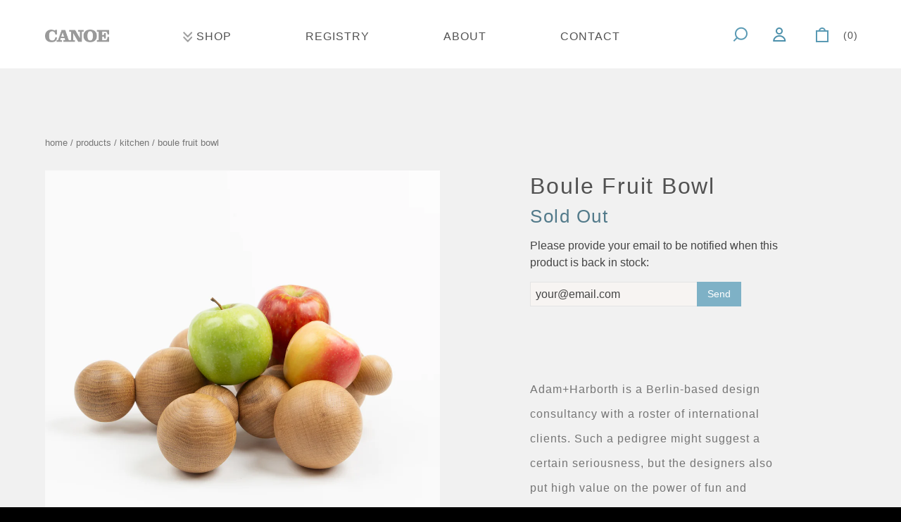

--- FILE ---
content_type: text/html; charset=utf-8
request_url: https://canoe.design/collections/kitchen/products/boule-fruit-bowl
body_size: 23606
content:
<!DOCTYPE html>
<!--[if lt IE 7]>  <html class="ie ie6" lang="en"> <![endif]-->
<!--[if IE 7]>     <html class="ie ie7" lang="en"> <![endif]-->
<!--[if IE 8]>     <html class="ie ie8" lang="en"> <![endif]-->
<!--[if IE 9]>     <html class="ie ie9" lang="en"> <![endif]-->
<!--[if gt IE 9]>  <html class="ie" lang="en"> <![endif]-->
<!--[if !IE]><!--> <html lang="en"> <!--<![endif]-->
<head>
  <meta charset="UTF-8">
  <meta http-equiv="X-UA-Compatible" content="IE=edge,chrome=1">
  <meta name="viewport" content="width=device-width, initial-scale=1.0">
  <link rel="shortcut icon" href="//canoe.design/cdn/shop/t/5/assets/favicon.png?v=54785848826897456441492467154"/>

  
  
    <meta name="description" content="Adam+Harborth is a Berlin-based design consultancy with a roster of international clients. Such a pedigree might suggest a certain seriousness, but the ..." />
  

  
<meta property="og:url" content="https://canoe.design/products/boule-fruit-bowl">

  <meta property="og:type" content="product">
  <meta property="og:title" content="Boule Fruit Bowl">
  <meta property="og:description" content="Adam+Harborth is a Berlin-based design consultancy with a roster of international clients. Such a pedigree might suggest a certain seriousness, but the designers also put high value on the power of fun and exploration. A striking addition to the table or countertop, this highly sculptural fruit bowl consists of 13 different balls of varying diameter. Made in Germany&#39;s mythical Black Forest region from solid, sustainably grown white oak, it is then hand-waxed for a natural appearance that highlights the variations in the grain. Beyond its eye-catching design, which features an interesting interplay of positive and negative space, the bowl provides excellent air flow which keeps fruit fresh longer.">
  
    <meta property="og:image" content="http://canoe.design/cdn/shop/files/1241.detail.jpg?v=1700350377">
    <meta property="og:image:secure_url" content="https://canoe.design/cdn/shop/files/1241.detail.jpg?v=1700350377">
  
    <meta property="og:image" content="http://canoe.design/cdn/shop/files/12401.jpg?v=1700350377">
    <meta property="og:image:secure_url" content="https://canoe.design/cdn/shop/files/12401.jpg?v=1700350377">
  
  <meta property="og:price:amount" content="300.00">
  <meta property="og:price:currency" content="USD">

<meta property="og:site_name" content="Canoe ">



  <meta name="twitter:card" content="summary">



  <meta name="twitter:title" content="Boule Fruit Bowl">
  <meta name="twitter:description" content="Adam+Harborth is a Berlin-based design consultancy with a roster of international clients. Such a pedigree might suggest a certain seriousness, but the designers also put high value on the power of fu">
  <meta name="twitter:image" content="https://canoe.design/cdn/shop/files/1241.detail_large.jpg?v=1700350377">
  <meta name="twitter:image:width" content="480">
  <meta name="twitter:image:height" content="480">



  
    
    
    
    
    <link href='//fonts.googleapis.com/css?family=Work+Sans:400,500,600,700|' rel='stylesheet' type='text/css'>
  
  <link href="//canoe.design/cdn/shop/t/5/assets/reset.css?v=99123566952203779971463778226" rel="stylesheet" type="text/css" media="all" />
  <link href="//canoe.design/cdn/shop/t/5/assets/style.scss.css?v=8221137315816678261700236152" rel="stylesheet" type="text/css" media="all" />
  <link href="//canoe.design/cdn/shop/t/5/assets/timber.scss.css?v=127102035656545921471700236152" rel="stylesheet" type="text/css" media="all" />
  <link href="//canoe.design/cdn/shop/t/5/assets/custom.scss.css?v=165980862068533347771700236152" rel="stylesheet" type="text/css" media="all" />
  <link href="//canoe.design/cdn/shop/t/5/assets/cart.scss.css?v=146134902073411469901518562622" rel="stylesheet" type="text/css" media="all" />
  <link href="//canoe.design/cdn/shop/t/5/assets/navigation.scss.css?v=19571862831130427721700236152" rel="stylesheet" type="text/css" media="all" />
  <link rel="stylesheet" href="https://maxcdn.bootstrapcdn.com/font-awesome/4.5.0/css/font-awesome.min.css">

  <script src="//canoe.design/cdn/shop/t/5/assets/modernizr.js?v=88945167017500333811463778226" type="text/javascript"></script>
  <script src="//ajax.googleapis.com/ajax/libs/jquery/1.10.2/jquery.min.js" type="text/javascript"></script>
  <script src="//canoe.design/cdn/shop/t/5/assets/jquery.cookie.min.js?v=160339820681832925581463778225" type="text/javascript"></script>
  <!--[if lt IE 9]>
  <script src="//html5shim.googlecode.com/svn/trunk/html5.js"></script>
  <![endif]-->

  <script type="text/javascript">
  function imgLoaded(img){
      var $img = $(img);
      $img.closest('.img-outer').addClass('loaded');
  }

  // TODO: Improve. This is first go.
  function formatPrice(value) {
    var price =  value / Math.pow(10, 2);
    return '$' + price;
  }

  function formatString(string) {
    if(string.length > 40) {
      return string.substring(0,33) + '...';
    }

    return string;
  }
</script>

  
    <title>Boule Fruit Bowl | Canoe </title>
  

  
  <script>window.performance && window.performance.mark && window.performance.mark('shopify.content_for_header.start');</script><meta id="shopify-digital-wallet" name="shopify-digital-wallet" content="/12951071/digital_wallets/dialog">
<meta name="shopify-checkout-api-token" content="34c643417ec52378e11e1c3672b3b7f7">
<link rel="alternate" type="application/json+oembed" href="https://canoe.design/products/boule-fruit-bowl.oembed">
<script async="async" src="/checkouts/internal/preloads.js?locale=en-US"></script>
<link rel="preconnect" href="https://shop.app" crossorigin="anonymous">
<script async="async" src="https://shop.app/checkouts/internal/preloads.js?locale=en-US&shop_id=12951071" crossorigin="anonymous"></script>
<script id="shopify-features" type="application/json">{"accessToken":"34c643417ec52378e11e1c3672b3b7f7","betas":["rich-media-storefront-analytics"],"domain":"canoe.design","predictiveSearch":true,"shopId":12951071,"locale":"en"}</script>
<script>var Shopify = Shopify || {};
Shopify.shop = "canoe-inc.myshopify.com";
Shopify.locale = "en";
Shopify.currency = {"active":"USD","rate":"1.0"};
Shopify.country = "US";
Shopify.theme = {"name":"Canoe","id":103096065,"schema_name":null,"schema_version":null,"theme_store_id":null,"role":"main"};
Shopify.theme.handle = "null";
Shopify.theme.style = {"id":null,"handle":null};
Shopify.cdnHost = "canoe.design/cdn";
Shopify.routes = Shopify.routes || {};
Shopify.routes.root = "/";</script>
<script type="module">!function(o){(o.Shopify=o.Shopify||{}).modules=!0}(window);</script>
<script>!function(o){function n(){var o=[];function n(){o.push(Array.prototype.slice.apply(arguments))}return n.q=o,n}var t=o.Shopify=o.Shopify||{};t.loadFeatures=n(),t.autoloadFeatures=n()}(window);</script>
<script>
  window.ShopifyPay = window.ShopifyPay || {};
  window.ShopifyPay.apiHost = "shop.app\/pay";
  window.ShopifyPay.redirectState = null;
</script>
<script id="shop-js-analytics" type="application/json">{"pageType":"product"}</script>
<script defer="defer" async type="module" src="//canoe.design/cdn/shopifycloud/shop-js/modules/v2/client.init-shop-cart-sync_C5BV16lS.en.esm.js"></script>
<script defer="defer" async type="module" src="//canoe.design/cdn/shopifycloud/shop-js/modules/v2/chunk.common_CygWptCX.esm.js"></script>
<script type="module">
  await import("//canoe.design/cdn/shopifycloud/shop-js/modules/v2/client.init-shop-cart-sync_C5BV16lS.en.esm.js");
await import("//canoe.design/cdn/shopifycloud/shop-js/modules/v2/chunk.common_CygWptCX.esm.js");

  window.Shopify.SignInWithShop?.initShopCartSync?.({"fedCMEnabled":true,"windoidEnabled":true});

</script>
<script>
  window.Shopify = window.Shopify || {};
  if (!window.Shopify.featureAssets) window.Shopify.featureAssets = {};
  window.Shopify.featureAssets['shop-js'] = {"shop-cart-sync":["modules/v2/client.shop-cart-sync_ZFArdW7E.en.esm.js","modules/v2/chunk.common_CygWptCX.esm.js"],"init-fed-cm":["modules/v2/client.init-fed-cm_CmiC4vf6.en.esm.js","modules/v2/chunk.common_CygWptCX.esm.js"],"shop-button":["modules/v2/client.shop-button_tlx5R9nI.en.esm.js","modules/v2/chunk.common_CygWptCX.esm.js"],"shop-cash-offers":["modules/v2/client.shop-cash-offers_DOA2yAJr.en.esm.js","modules/v2/chunk.common_CygWptCX.esm.js","modules/v2/chunk.modal_D71HUcav.esm.js"],"init-windoid":["modules/v2/client.init-windoid_sURxWdc1.en.esm.js","modules/v2/chunk.common_CygWptCX.esm.js"],"shop-toast-manager":["modules/v2/client.shop-toast-manager_ClPi3nE9.en.esm.js","modules/v2/chunk.common_CygWptCX.esm.js"],"init-shop-email-lookup-coordinator":["modules/v2/client.init-shop-email-lookup-coordinator_B8hsDcYM.en.esm.js","modules/v2/chunk.common_CygWptCX.esm.js"],"init-shop-cart-sync":["modules/v2/client.init-shop-cart-sync_C5BV16lS.en.esm.js","modules/v2/chunk.common_CygWptCX.esm.js"],"avatar":["modules/v2/client.avatar_BTnouDA3.en.esm.js"],"pay-button":["modules/v2/client.pay-button_FdsNuTd3.en.esm.js","modules/v2/chunk.common_CygWptCX.esm.js"],"init-customer-accounts":["modules/v2/client.init-customer-accounts_DxDtT_ad.en.esm.js","modules/v2/client.shop-login-button_C5VAVYt1.en.esm.js","modules/v2/chunk.common_CygWptCX.esm.js","modules/v2/chunk.modal_D71HUcav.esm.js"],"init-shop-for-new-customer-accounts":["modules/v2/client.init-shop-for-new-customer-accounts_ChsxoAhi.en.esm.js","modules/v2/client.shop-login-button_C5VAVYt1.en.esm.js","modules/v2/chunk.common_CygWptCX.esm.js","modules/v2/chunk.modal_D71HUcav.esm.js"],"shop-login-button":["modules/v2/client.shop-login-button_C5VAVYt1.en.esm.js","modules/v2/chunk.common_CygWptCX.esm.js","modules/v2/chunk.modal_D71HUcav.esm.js"],"init-customer-accounts-sign-up":["modules/v2/client.init-customer-accounts-sign-up_CPSyQ0Tj.en.esm.js","modules/v2/client.shop-login-button_C5VAVYt1.en.esm.js","modules/v2/chunk.common_CygWptCX.esm.js","modules/v2/chunk.modal_D71HUcav.esm.js"],"shop-follow-button":["modules/v2/client.shop-follow-button_Cva4Ekp9.en.esm.js","modules/v2/chunk.common_CygWptCX.esm.js","modules/v2/chunk.modal_D71HUcav.esm.js"],"checkout-modal":["modules/v2/client.checkout-modal_BPM8l0SH.en.esm.js","modules/v2/chunk.common_CygWptCX.esm.js","modules/v2/chunk.modal_D71HUcav.esm.js"],"lead-capture":["modules/v2/client.lead-capture_Bi8yE_yS.en.esm.js","modules/v2/chunk.common_CygWptCX.esm.js","modules/v2/chunk.modal_D71HUcav.esm.js"],"shop-login":["modules/v2/client.shop-login_D6lNrXab.en.esm.js","modules/v2/chunk.common_CygWptCX.esm.js","modules/v2/chunk.modal_D71HUcav.esm.js"],"payment-terms":["modules/v2/client.payment-terms_CZxnsJam.en.esm.js","modules/v2/chunk.common_CygWptCX.esm.js","modules/v2/chunk.modal_D71HUcav.esm.js"]};
</script>
<script>(function() {
  var isLoaded = false;
  function asyncLoad() {
    if (isLoaded) return;
    isLoaded = true;
    var urls = ["https:\/\/gift-reggie.eshopadmin.com\/static\/js\/agglomeration.js?shop=canoe-inc.myshopify.com","https:\/\/chimpstatic.com\/mcjs-connected\/js\/users\/e6ef96706e3367374a657d2ff\/3a520dfa5350bc4ed5c7805dc.js?shop=canoe-inc.myshopify.com"];
    for (var i = 0; i < urls.length; i++) {
      var s = document.createElement('script');
      s.type = 'text/javascript';
      s.async = true;
      s.src = urls[i];
      var x = document.getElementsByTagName('script')[0];
      x.parentNode.insertBefore(s, x);
    }
  };
  if(window.attachEvent) {
    window.attachEvent('onload', asyncLoad);
  } else {
    window.addEventListener('load', asyncLoad, false);
  }
})();</script>
<script id="__st">var __st={"a":12951071,"offset":-28800,"reqid":"885738c0-5444-495d-9c99-00a725f74a5b-1768740991","pageurl":"canoe.design\/collections\/kitchen\/products\/boule-fruit-bowl","u":"0ca8b56bf193","p":"product","rtyp":"product","rid":8106391175403};</script>
<script>window.ShopifyPaypalV4VisibilityTracking = true;</script>
<script id="captcha-bootstrap">!function(){'use strict';const t='contact',e='account',n='new_comment',o=[[t,t],['blogs',n],['comments',n],[t,'customer']],c=[[e,'customer_login'],[e,'guest_login'],[e,'recover_customer_password'],[e,'create_customer']],r=t=>t.map((([t,e])=>`form[action*='/${t}']:not([data-nocaptcha='true']) input[name='form_type'][value='${e}']`)).join(','),a=t=>()=>t?[...document.querySelectorAll(t)].map((t=>t.form)):[];function s(){const t=[...o],e=r(t);return a(e)}const i='password',u='form_key',d=['recaptcha-v3-token','g-recaptcha-response','h-captcha-response',i],f=()=>{try{return window.sessionStorage}catch{return}},m='__shopify_v',_=t=>t.elements[u];function p(t,e,n=!1){try{const o=window.sessionStorage,c=JSON.parse(o.getItem(e)),{data:r}=function(t){const{data:e,action:n}=t;return t[m]||n?{data:e,action:n}:{data:t,action:n}}(c);for(const[e,n]of Object.entries(r))t.elements[e]&&(t.elements[e].value=n);n&&o.removeItem(e)}catch(o){console.error('form repopulation failed',{error:o})}}const l='form_type',E='cptcha';function T(t){t.dataset[E]=!0}const w=window,h=w.document,L='Shopify',v='ce_forms',y='captcha';let A=!1;((t,e)=>{const n=(g='f06e6c50-85a8-45c8-87d0-21a2b65856fe',I='https://cdn.shopify.com/shopifycloud/storefront-forms-hcaptcha/ce_storefront_forms_captcha_hcaptcha.v1.5.2.iife.js',D={infoText:'Protected by hCaptcha',privacyText:'Privacy',termsText:'Terms'},(t,e,n)=>{const o=w[L][v],c=o.bindForm;if(c)return c(t,g,e,D).then(n);var r;o.q.push([[t,g,e,D],n]),r=I,A||(h.body.append(Object.assign(h.createElement('script'),{id:'captcha-provider',async:!0,src:r})),A=!0)});var g,I,D;w[L]=w[L]||{},w[L][v]=w[L][v]||{},w[L][v].q=[],w[L][y]=w[L][y]||{},w[L][y].protect=function(t,e){n(t,void 0,e),T(t)},Object.freeze(w[L][y]),function(t,e,n,w,h,L){const[v,y,A,g]=function(t,e,n){const i=e?o:[],u=t?c:[],d=[...i,...u],f=r(d),m=r(i),_=r(d.filter((([t,e])=>n.includes(e))));return[a(f),a(m),a(_),s()]}(w,h,L),I=t=>{const e=t.target;return e instanceof HTMLFormElement?e:e&&e.form},D=t=>v().includes(t);t.addEventListener('submit',(t=>{const e=I(t);if(!e)return;const n=D(e)&&!e.dataset.hcaptchaBound&&!e.dataset.recaptchaBound,o=_(e),c=g().includes(e)&&(!o||!o.value);(n||c)&&t.preventDefault(),c&&!n&&(function(t){try{if(!f())return;!function(t){const e=f();if(!e)return;const n=_(t);if(!n)return;const o=n.value;o&&e.removeItem(o)}(t);const e=Array.from(Array(32),(()=>Math.random().toString(36)[2])).join('');!function(t,e){_(t)||t.append(Object.assign(document.createElement('input'),{type:'hidden',name:u})),t.elements[u].value=e}(t,e),function(t,e){const n=f();if(!n)return;const o=[...t.querySelectorAll(`input[type='${i}']`)].map((({name:t})=>t)),c=[...d,...o],r={};for(const[a,s]of new FormData(t).entries())c.includes(a)||(r[a]=s);n.setItem(e,JSON.stringify({[m]:1,action:t.action,data:r}))}(t,e)}catch(e){console.error('failed to persist form',e)}}(e),e.submit())}));const S=(t,e)=>{t&&!t.dataset[E]&&(n(t,e.some((e=>e===t))),T(t))};for(const o of['focusin','change'])t.addEventListener(o,(t=>{const e=I(t);D(e)&&S(e,y())}));const B=e.get('form_key'),M=e.get(l),P=B&&M;t.addEventListener('DOMContentLoaded',(()=>{const t=y();if(P)for(const e of t)e.elements[l].value===M&&p(e,B);[...new Set([...A(),...v().filter((t=>'true'===t.dataset.shopifyCaptcha))])].forEach((e=>S(e,t)))}))}(h,new URLSearchParams(w.location.search),n,t,e,['guest_login'])})(!0,!0)}();</script>
<script integrity="sha256-4kQ18oKyAcykRKYeNunJcIwy7WH5gtpwJnB7kiuLZ1E=" data-source-attribution="shopify.loadfeatures" defer="defer" src="//canoe.design/cdn/shopifycloud/storefront/assets/storefront/load_feature-a0a9edcb.js" crossorigin="anonymous"></script>
<script crossorigin="anonymous" defer="defer" src="//canoe.design/cdn/shopifycloud/storefront/assets/shopify_pay/storefront-65b4c6d7.js?v=20250812"></script>
<script data-source-attribution="shopify.dynamic_checkout.dynamic.init">var Shopify=Shopify||{};Shopify.PaymentButton=Shopify.PaymentButton||{isStorefrontPortableWallets:!0,init:function(){window.Shopify.PaymentButton.init=function(){};var t=document.createElement("script");t.src="https://canoe.design/cdn/shopifycloud/portable-wallets/latest/portable-wallets.en.js",t.type="module",document.head.appendChild(t)}};
</script>
<script data-source-attribution="shopify.dynamic_checkout.buyer_consent">
  function portableWalletsHideBuyerConsent(e){var t=document.getElementById("shopify-buyer-consent"),n=document.getElementById("shopify-subscription-policy-button");t&&n&&(t.classList.add("hidden"),t.setAttribute("aria-hidden","true"),n.removeEventListener("click",e))}function portableWalletsShowBuyerConsent(e){var t=document.getElementById("shopify-buyer-consent"),n=document.getElementById("shopify-subscription-policy-button");t&&n&&(t.classList.remove("hidden"),t.removeAttribute("aria-hidden"),n.addEventListener("click",e))}window.Shopify?.PaymentButton&&(window.Shopify.PaymentButton.hideBuyerConsent=portableWalletsHideBuyerConsent,window.Shopify.PaymentButton.showBuyerConsent=portableWalletsShowBuyerConsent);
</script>
<script data-source-attribution="shopify.dynamic_checkout.cart.bootstrap">document.addEventListener("DOMContentLoaded",(function(){function t(){return document.querySelector("shopify-accelerated-checkout-cart, shopify-accelerated-checkout")}if(t())Shopify.PaymentButton.init();else{new MutationObserver((function(e,n){t()&&(Shopify.PaymentButton.init(),n.disconnect())})).observe(document.body,{childList:!0,subtree:!0})}}));
</script>
<link id="shopify-accelerated-checkout-styles" rel="stylesheet" media="screen" href="https://canoe.design/cdn/shopifycloud/portable-wallets/latest/accelerated-checkout-backwards-compat.css" crossorigin="anonymous">
<style id="shopify-accelerated-checkout-cart">
        #shopify-buyer-consent {
  margin-top: 1em;
  display: inline-block;
  width: 100%;
}

#shopify-buyer-consent.hidden {
  display: none;
}

#shopify-subscription-policy-button {
  background: none;
  border: none;
  padding: 0;
  text-decoration: underline;
  font-size: inherit;
  cursor: pointer;
}

#shopify-subscription-policy-button::before {
  box-shadow: none;
}

      </style>

<script>window.performance && window.performance.mark && window.performance.mark('shopify.content_for_header.end');</script>
<!-- BEGIN app block: shopify://apps/seowill-redirects/blocks/brokenlink-404/cc7b1996-e567-42d0-8862-356092041863 -->
<script type="text/javascript">
    !function(t){var e={};function r(n){if(e[n])return e[n].exports;var o=e[n]={i:n,l:!1,exports:{}};return t[n].call(o.exports,o,o.exports,r),o.l=!0,o.exports}r.m=t,r.c=e,r.d=function(t,e,n){r.o(t,e)||Object.defineProperty(t,e,{enumerable:!0,get:n})},r.r=function(t){"undefined"!==typeof Symbol&&Symbol.toStringTag&&Object.defineProperty(t,Symbol.toStringTag,{value:"Module"}),Object.defineProperty(t,"__esModule",{value:!0})},r.t=function(t,e){if(1&e&&(t=r(t)),8&e)return t;if(4&e&&"object"===typeof t&&t&&t.__esModule)return t;var n=Object.create(null);if(r.r(n),Object.defineProperty(n,"default",{enumerable:!0,value:t}),2&e&&"string"!=typeof t)for(var o in t)r.d(n,o,function(e){return t[e]}.bind(null,o));return n},r.n=function(t){var e=t&&t.__esModule?function(){return t.default}:function(){return t};return r.d(e,"a",e),e},r.o=function(t,e){return Object.prototype.hasOwnProperty.call(t,e)},r.p="",r(r.s=11)}([function(t,e,r){"use strict";var n=r(2),o=Object.prototype.toString;function i(t){return"[object Array]"===o.call(t)}function a(t){return"undefined"===typeof t}function u(t){return null!==t&&"object"===typeof t}function s(t){return"[object Function]"===o.call(t)}function c(t,e){if(null!==t&&"undefined"!==typeof t)if("object"!==typeof t&&(t=[t]),i(t))for(var r=0,n=t.length;r<n;r++)e.call(null,t[r],r,t);else for(var o in t)Object.prototype.hasOwnProperty.call(t,o)&&e.call(null,t[o],o,t)}t.exports={isArray:i,isArrayBuffer:function(t){return"[object ArrayBuffer]"===o.call(t)},isBuffer:function(t){return null!==t&&!a(t)&&null!==t.constructor&&!a(t.constructor)&&"function"===typeof t.constructor.isBuffer&&t.constructor.isBuffer(t)},isFormData:function(t){return"undefined"!==typeof FormData&&t instanceof FormData},isArrayBufferView:function(t){return"undefined"!==typeof ArrayBuffer&&ArrayBuffer.isView?ArrayBuffer.isView(t):t&&t.buffer&&t.buffer instanceof ArrayBuffer},isString:function(t){return"string"===typeof t},isNumber:function(t){return"number"===typeof t},isObject:u,isUndefined:a,isDate:function(t){return"[object Date]"===o.call(t)},isFile:function(t){return"[object File]"===o.call(t)},isBlob:function(t){return"[object Blob]"===o.call(t)},isFunction:s,isStream:function(t){return u(t)&&s(t.pipe)},isURLSearchParams:function(t){return"undefined"!==typeof URLSearchParams&&t instanceof URLSearchParams},isStandardBrowserEnv:function(){return("undefined"===typeof navigator||"ReactNative"!==navigator.product&&"NativeScript"!==navigator.product&&"NS"!==navigator.product)&&("undefined"!==typeof window&&"undefined"!==typeof document)},forEach:c,merge:function t(){var e={};function r(r,n){"object"===typeof e[n]&&"object"===typeof r?e[n]=t(e[n],r):e[n]=r}for(var n=0,o=arguments.length;n<o;n++)c(arguments[n],r);return e},deepMerge:function t(){var e={};function r(r,n){"object"===typeof e[n]&&"object"===typeof r?e[n]=t(e[n],r):e[n]="object"===typeof r?t({},r):r}for(var n=0,o=arguments.length;n<o;n++)c(arguments[n],r);return e},extend:function(t,e,r){return c(e,(function(e,o){t[o]=r&&"function"===typeof e?n(e,r):e})),t},trim:function(t){return t.replace(/^\s*/,"").replace(/\s*$/,"")}}},function(t,e,r){t.exports=r(12)},function(t,e,r){"use strict";t.exports=function(t,e){return function(){for(var r=new Array(arguments.length),n=0;n<r.length;n++)r[n]=arguments[n];return t.apply(e,r)}}},function(t,e,r){"use strict";var n=r(0);function o(t){return encodeURIComponent(t).replace(/%40/gi,"@").replace(/%3A/gi,":").replace(/%24/g,"$").replace(/%2C/gi,",").replace(/%20/g,"+").replace(/%5B/gi,"[").replace(/%5D/gi,"]")}t.exports=function(t,e,r){if(!e)return t;var i;if(r)i=r(e);else if(n.isURLSearchParams(e))i=e.toString();else{var a=[];n.forEach(e,(function(t,e){null!==t&&"undefined"!==typeof t&&(n.isArray(t)?e+="[]":t=[t],n.forEach(t,(function(t){n.isDate(t)?t=t.toISOString():n.isObject(t)&&(t=JSON.stringify(t)),a.push(o(e)+"="+o(t))})))})),i=a.join("&")}if(i){var u=t.indexOf("#");-1!==u&&(t=t.slice(0,u)),t+=(-1===t.indexOf("?")?"?":"&")+i}return t}},function(t,e,r){"use strict";t.exports=function(t){return!(!t||!t.__CANCEL__)}},function(t,e,r){"use strict";(function(e){var n=r(0),o=r(19),i={"Content-Type":"application/x-www-form-urlencoded"};function a(t,e){!n.isUndefined(t)&&n.isUndefined(t["Content-Type"])&&(t["Content-Type"]=e)}var u={adapter:function(){var t;return("undefined"!==typeof XMLHttpRequest||"undefined"!==typeof e&&"[object process]"===Object.prototype.toString.call(e))&&(t=r(6)),t}(),transformRequest:[function(t,e){return o(e,"Accept"),o(e,"Content-Type"),n.isFormData(t)||n.isArrayBuffer(t)||n.isBuffer(t)||n.isStream(t)||n.isFile(t)||n.isBlob(t)?t:n.isArrayBufferView(t)?t.buffer:n.isURLSearchParams(t)?(a(e,"application/x-www-form-urlencoded;charset=utf-8"),t.toString()):n.isObject(t)?(a(e,"application/json;charset=utf-8"),JSON.stringify(t)):t}],transformResponse:[function(t){if("string"===typeof t)try{t=JSON.parse(t)}catch(e){}return t}],timeout:0,xsrfCookieName:"XSRF-TOKEN",xsrfHeaderName:"X-XSRF-TOKEN",maxContentLength:-1,validateStatus:function(t){return t>=200&&t<300},headers:{common:{Accept:"application/json, text/plain, */*"}}};n.forEach(["delete","get","head"],(function(t){u.headers[t]={}})),n.forEach(["post","put","patch"],(function(t){u.headers[t]=n.merge(i)})),t.exports=u}).call(this,r(18))},function(t,e,r){"use strict";var n=r(0),o=r(20),i=r(3),a=r(22),u=r(25),s=r(26),c=r(7);t.exports=function(t){return new Promise((function(e,f){var l=t.data,p=t.headers;n.isFormData(l)&&delete p["Content-Type"];var h=new XMLHttpRequest;if(t.auth){var d=t.auth.username||"",m=t.auth.password||"";p.Authorization="Basic "+btoa(d+":"+m)}var y=a(t.baseURL,t.url);if(h.open(t.method.toUpperCase(),i(y,t.params,t.paramsSerializer),!0),h.timeout=t.timeout,h.onreadystatechange=function(){if(h&&4===h.readyState&&(0!==h.status||h.responseURL&&0===h.responseURL.indexOf("file:"))){var r="getAllResponseHeaders"in h?u(h.getAllResponseHeaders()):null,n={data:t.responseType&&"text"!==t.responseType?h.response:h.responseText,status:h.status,statusText:h.statusText,headers:r,config:t,request:h};o(e,f,n),h=null}},h.onabort=function(){h&&(f(c("Request aborted",t,"ECONNABORTED",h)),h=null)},h.onerror=function(){f(c("Network Error",t,null,h)),h=null},h.ontimeout=function(){var e="timeout of "+t.timeout+"ms exceeded";t.timeoutErrorMessage&&(e=t.timeoutErrorMessage),f(c(e,t,"ECONNABORTED",h)),h=null},n.isStandardBrowserEnv()){var v=r(27),g=(t.withCredentials||s(y))&&t.xsrfCookieName?v.read(t.xsrfCookieName):void 0;g&&(p[t.xsrfHeaderName]=g)}if("setRequestHeader"in h&&n.forEach(p,(function(t,e){"undefined"===typeof l&&"content-type"===e.toLowerCase()?delete p[e]:h.setRequestHeader(e,t)})),n.isUndefined(t.withCredentials)||(h.withCredentials=!!t.withCredentials),t.responseType)try{h.responseType=t.responseType}catch(w){if("json"!==t.responseType)throw w}"function"===typeof t.onDownloadProgress&&h.addEventListener("progress",t.onDownloadProgress),"function"===typeof t.onUploadProgress&&h.upload&&h.upload.addEventListener("progress",t.onUploadProgress),t.cancelToken&&t.cancelToken.promise.then((function(t){h&&(h.abort(),f(t),h=null)})),void 0===l&&(l=null),h.send(l)}))}},function(t,e,r){"use strict";var n=r(21);t.exports=function(t,e,r,o,i){var a=new Error(t);return n(a,e,r,o,i)}},function(t,e,r){"use strict";var n=r(0);t.exports=function(t,e){e=e||{};var r={},o=["url","method","params","data"],i=["headers","auth","proxy"],a=["baseURL","url","transformRequest","transformResponse","paramsSerializer","timeout","withCredentials","adapter","responseType","xsrfCookieName","xsrfHeaderName","onUploadProgress","onDownloadProgress","maxContentLength","validateStatus","maxRedirects","httpAgent","httpsAgent","cancelToken","socketPath"];n.forEach(o,(function(t){"undefined"!==typeof e[t]&&(r[t]=e[t])})),n.forEach(i,(function(o){n.isObject(e[o])?r[o]=n.deepMerge(t[o],e[o]):"undefined"!==typeof e[o]?r[o]=e[o]:n.isObject(t[o])?r[o]=n.deepMerge(t[o]):"undefined"!==typeof t[o]&&(r[o]=t[o])})),n.forEach(a,(function(n){"undefined"!==typeof e[n]?r[n]=e[n]:"undefined"!==typeof t[n]&&(r[n]=t[n])}));var u=o.concat(i).concat(a),s=Object.keys(e).filter((function(t){return-1===u.indexOf(t)}));return n.forEach(s,(function(n){"undefined"!==typeof e[n]?r[n]=e[n]:"undefined"!==typeof t[n]&&(r[n]=t[n])})),r}},function(t,e,r){"use strict";function n(t){this.message=t}n.prototype.toString=function(){return"Cancel"+(this.message?": "+this.message:"")},n.prototype.__CANCEL__=!0,t.exports=n},function(t,e,r){t.exports=r(13)},function(t,e,r){t.exports=r(30)},function(t,e,r){var n=function(t){"use strict";var e=Object.prototype,r=e.hasOwnProperty,n="function"===typeof Symbol?Symbol:{},o=n.iterator||"@@iterator",i=n.asyncIterator||"@@asyncIterator",a=n.toStringTag||"@@toStringTag";function u(t,e,r){return Object.defineProperty(t,e,{value:r,enumerable:!0,configurable:!0,writable:!0}),t[e]}try{u({},"")}catch(S){u=function(t,e,r){return t[e]=r}}function s(t,e,r,n){var o=e&&e.prototype instanceof l?e:l,i=Object.create(o.prototype),a=new L(n||[]);return i._invoke=function(t,e,r){var n="suspendedStart";return function(o,i){if("executing"===n)throw new Error("Generator is already running");if("completed"===n){if("throw"===o)throw i;return j()}for(r.method=o,r.arg=i;;){var a=r.delegate;if(a){var u=x(a,r);if(u){if(u===f)continue;return u}}if("next"===r.method)r.sent=r._sent=r.arg;else if("throw"===r.method){if("suspendedStart"===n)throw n="completed",r.arg;r.dispatchException(r.arg)}else"return"===r.method&&r.abrupt("return",r.arg);n="executing";var s=c(t,e,r);if("normal"===s.type){if(n=r.done?"completed":"suspendedYield",s.arg===f)continue;return{value:s.arg,done:r.done}}"throw"===s.type&&(n="completed",r.method="throw",r.arg=s.arg)}}}(t,r,a),i}function c(t,e,r){try{return{type:"normal",arg:t.call(e,r)}}catch(S){return{type:"throw",arg:S}}}t.wrap=s;var f={};function l(){}function p(){}function h(){}var d={};d[o]=function(){return this};var m=Object.getPrototypeOf,y=m&&m(m(T([])));y&&y!==e&&r.call(y,o)&&(d=y);var v=h.prototype=l.prototype=Object.create(d);function g(t){["next","throw","return"].forEach((function(e){u(t,e,(function(t){return this._invoke(e,t)}))}))}function w(t,e){var n;this._invoke=function(o,i){function a(){return new e((function(n,a){!function n(o,i,a,u){var s=c(t[o],t,i);if("throw"!==s.type){var f=s.arg,l=f.value;return l&&"object"===typeof l&&r.call(l,"__await")?e.resolve(l.__await).then((function(t){n("next",t,a,u)}),(function(t){n("throw",t,a,u)})):e.resolve(l).then((function(t){f.value=t,a(f)}),(function(t){return n("throw",t,a,u)}))}u(s.arg)}(o,i,n,a)}))}return n=n?n.then(a,a):a()}}function x(t,e){var r=t.iterator[e.method];if(void 0===r){if(e.delegate=null,"throw"===e.method){if(t.iterator.return&&(e.method="return",e.arg=void 0,x(t,e),"throw"===e.method))return f;e.method="throw",e.arg=new TypeError("The iterator does not provide a 'throw' method")}return f}var n=c(r,t.iterator,e.arg);if("throw"===n.type)return e.method="throw",e.arg=n.arg,e.delegate=null,f;var o=n.arg;return o?o.done?(e[t.resultName]=o.value,e.next=t.nextLoc,"return"!==e.method&&(e.method="next",e.arg=void 0),e.delegate=null,f):o:(e.method="throw",e.arg=new TypeError("iterator result is not an object"),e.delegate=null,f)}function b(t){var e={tryLoc:t[0]};1 in t&&(e.catchLoc=t[1]),2 in t&&(e.finallyLoc=t[2],e.afterLoc=t[3]),this.tryEntries.push(e)}function E(t){var e=t.completion||{};e.type="normal",delete e.arg,t.completion=e}function L(t){this.tryEntries=[{tryLoc:"root"}],t.forEach(b,this),this.reset(!0)}function T(t){if(t){var e=t[o];if(e)return e.call(t);if("function"===typeof t.next)return t;if(!isNaN(t.length)){var n=-1,i=function e(){for(;++n<t.length;)if(r.call(t,n))return e.value=t[n],e.done=!1,e;return e.value=void 0,e.done=!0,e};return i.next=i}}return{next:j}}function j(){return{value:void 0,done:!0}}return p.prototype=v.constructor=h,h.constructor=p,p.displayName=u(h,a,"GeneratorFunction"),t.isGeneratorFunction=function(t){var e="function"===typeof t&&t.constructor;return!!e&&(e===p||"GeneratorFunction"===(e.displayName||e.name))},t.mark=function(t){return Object.setPrototypeOf?Object.setPrototypeOf(t,h):(t.__proto__=h,u(t,a,"GeneratorFunction")),t.prototype=Object.create(v),t},t.awrap=function(t){return{__await:t}},g(w.prototype),w.prototype[i]=function(){return this},t.AsyncIterator=w,t.async=function(e,r,n,o,i){void 0===i&&(i=Promise);var a=new w(s(e,r,n,o),i);return t.isGeneratorFunction(r)?a:a.next().then((function(t){return t.done?t.value:a.next()}))},g(v),u(v,a,"Generator"),v[o]=function(){return this},v.toString=function(){return"[object Generator]"},t.keys=function(t){var e=[];for(var r in t)e.push(r);return e.reverse(),function r(){for(;e.length;){var n=e.pop();if(n in t)return r.value=n,r.done=!1,r}return r.done=!0,r}},t.values=T,L.prototype={constructor:L,reset:function(t){if(this.prev=0,this.next=0,this.sent=this._sent=void 0,this.done=!1,this.delegate=null,this.method="next",this.arg=void 0,this.tryEntries.forEach(E),!t)for(var e in this)"t"===e.charAt(0)&&r.call(this,e)&&!isNaN(+e.slice(1))&&(this[e]=void 0)},stop:function(){this.done=!0;var t=this.tryEntries[0].completion;if("throw"===t.type)throw t.arg;return this.rval},dispatchException:function(t){if(this.done)throw t;var e=this;function n(r,n){return a.type="throw",a.arg=t,e.next=r,n&&(e.method="next",e.arg=void 0),!!n}for(var o=this.tryEntries.length-1;o>=0;--o){var i=this.tryEntries[o],a=i.completion;if("root"===i.tryLoc)return n("end");if(i.tryLoc<=this.prev){var u=r.call(i,"catchLoc"),s=r.call(i,"finallyLoc");if(u&&s){if(this.prev<i.catchLoc)return n(i.catchLoc,!0);if(this.prev<i.finallyLoc)return n(i.finallyLoc)}else if(u){if(this.prev<i.catchLoc)return n(i.catchLoc,!0)}else{if(!s)throw new Error("try statement without catch or finally");if(this.prev<i.finallyLoc)return n(i.finallyLoc)}}}},abrupt:function(t,e){for(var n=this.tryEntries.length-1;n>=0;--n){var o=this.tryEntries[n];if(o.tryLoc<=this.prev&&r.call(o,"finallyLoc")&&this.prev<o.finallyLoc){var i=o;break}}i&&("break"===t||"continue"===t)&&i.tryLoc<=e&&e<=i.finallyLoc&&(i=null);var a=i?i.completion:{};return a.type=t,a.arg=e,i?(this.method="next",this.next=i.finallyLoc,f):this.complete(a)},complete:function(t,e){if("throw"===t.type)throw t.arg;return"break"===t.type||"continue"===t.type?this.next=t.arg:"return"===t.type?(this.rval=this.arg=t.arg,this.method="return",this.next="end"):"normal"===t.type&&e&&(this.next=e),f},finish:function(t){for(var e=this.tryEntries.length-1;e>=0;--e){var r=this.tryEntries[e];if(r.finallyLoc===t)return this.complete(r.completion,r.afterLoc),E(r),f}},catch:function(t){for(var e=this.tryEntries.length-1;e>=0;--e){var r=this.tryEntries[e];if(r.tryLoc===t){var n=r.completion;if("throw"===n.type){var o=n.arg;E(r)}return o}}throw new Error("illegal catch attempt")},delegateYield:function(t,e,r){return this.delegate={iterator:T(t),resultName:e,nextLoc:r},"next"===this.method&&(this.arg=void 0),f}},t}(t.exports);try{regeneratorRuntime=n}catch(o){Function("r","regeneratorRuntime = r")(n)}},function(t,e,r){"use strict";var n=r(0),o=r(2),i=r(14),a=r(8);function u(t){var e=new i(t),r=o(i.prototype.request,e);return n.extend(r,i.prototype,e),n.extend(r,e),r}var s=u(r(5));s.Axios=i,s.create=function(t){return u(a(s.defaults,t))},s.Cancel=r(9),s.CancelToken=r(28),s.isCancel=r(4),s.all=function(t){return Promise.all(t)},s.spread=r(29),t.exports=s,t.exports.default=s},function(t,e,r){"use strict";var n=r(0),o=r(3),i=r(15),a=r(16),u=r(8);function s(t){this.defaults=t,this.interceptors={request:new i,response:new i}}s.prototype.request=function(t){"string"===typeof t?(t=arguments[1]||{}).url=arguments[0]:t=t||{},(t=u(this.defaults,t)).method?t.method=t.method.toLowerCase():this.defaults.method?t.method=this.defaults.method.toLowerCase():t.method="get";var e=[a,void 0],r=Promise.resolve(t);for(this.interceptors.request.forEach((function(t){e.unshift(t.fulfilled,t.rejected)})),this.interceptors.response.forEach((function(t){e.push(t.fulfilled,t.rejected)}));e.length;)r=r.then(e.shift(),e.shift());return r},s.prototype.getUri=function(t){return t=u(this.defaults,t),o(t.url,t.params,t.paramsSerializer).replace(/^\?/,"")},n.forEach(["delete","get","head","options"],(function(t){s.prototype[t]=function(e,r){return this.request(n.merge(r||{},{method:t,url:e}))}})),n.forEach(["post","put","patch"],(function(t){s.prototype[t]=function(e,r,o){return this.request(n.merge(o||{},{method:t,url:e,data:r}))}})),t.exports=s},function(t,e,r){"use strict";var n=r(0);function o(){this.handlers=[]}o.prototype.use=function(t,e){return this.handlers.push({fulfilled:t,rejected:e}),this.handlers.length-1},o.prototype.eject=function(t){this.handlers[t]&&(this.handlers[t]=null)},o.prototype.forEach=function(t){n.forEach(this.handlers,(function(e){null!==e&&t(e)}))},t.exports=o},function(t,e,r){"use strict";var n=r(0),o=r(17),i=r(4),a=r(5);function u(t){t.cancelToken&&t.cancelToken.throwIfRequested()}t.exports=function(t){return u(t),t.headers=t.headers||{},t.data=o(t.data,t.headers,t.transformRequest),t.headers=n.merge(t.headers.common||{},t.headers[t.method]||{},t.headers),n.forEach(["delete","get","head","post","put","patch","common"],(function(e){delete t.headers[e]})),(t.adapter||a.adapter)(t).then((function(e){return u(t),e.data=o(e.data,e.headers,t.transformResponse),e}),(function(e){return i(e)||(u(t),e&&e.response&&(e.response.data=o(e.response.data,e.response.headers,t.transformResponse))),Promise.reject(e)}))}},function(t,e,r){"use strict";var n=r(0);t.exports=function(t,e,r){return n.forEach(r,(function(r){t=r(t,e)})),t}},function(t,e){var r,n,o=t.exports={};function i(){throw new Error("setTimeout has not been defined")}function a(){throw new Error("clearTimeout has not been defined")}function u(t){if(r===setTimeout)return setTimeout(t,0);if((r===i||!r)&&setTimeout)return r=setTimeout,setTimeout(t,0);try{return r(t,0)}catch(e){try{return r.call(null,t,0)}catch(e){return r.call(this,t,0)}}}!function(){try{r="function"===typeof setTimeout?setTimeout:i}catch(t){r=i}try{n="function"===typeof clearTimeout?clearTimeout:a}catch(t){n=a}}();var s,c=[],f=!1,l=-1;function p(){f&&s&&(f=!1,s.length?c=s.concat(c):l=-1,c.length&&h())}function h(){if(!f){var t=u(p);f=!0;for(var e=c.length;e;){for(s=c,c=[];++l<e;)s&&s[l].run();l=-1,e=c.length}s=null,f=!1,function(t){if(n===clearTimeout)return clearTimeout(t);if((n===a||!n)&&clearTimeout)return n=clearTimeout,clearTimeout(t);try{n(t)}catch(e){try{return n.call(null,t)}catch(e){return n.call(this,t)}}}(t)}}function d(t,e){this.fun=t,this.array=e}function m(){}o.nextTick=function(t){var e=new Array(arguments.length-1);if(arguments.length>1)for(var r=1;r<arguments.length;r++)e[r-1]=arguments[r];c.push(new d(t,e)),1!==c.length||f||u(h)},d.prototype.run=function(){this.fun.apply(null,this.array)},o.title="browser",o.browser=!0,o.env={},o.argv=[],o.version="",o.versions={},o.on=m,o.addListener=m,o.once=m,o.off=m,o.removeListener=m,o.removeAllListeners=m,o.emit=m,o.prependListener=m,o.prependOnceListener=m,o.listeners=function(t){return[]},o.binding=function(t){throw new Error("process.binding is not supported")},o.cwd=function(){return"/"},o.chdir=function(t){throw new Error("process.chdir is not supported")},o.umask=function(){return 0}},function(t,e,r){"use strict";var n=r(0);t.exports=function(t,e){n.forEach(t,(function(r,n){n!==e&&n.toUpperCase()===e.toUpperCase()&&(t[e]=r,delete t[n])}))}},function(t,e,r){"use strict";var n=r(7);t.exports=function(t,e,r){var o=r.config.validateStatus;!o||o(r.status)?t(r):e(n("Request failed with status code "+r.status,r.config,null,r.request,r))}},function(t,e,r){"use strict";t.exports=function(t,e,r,n,o){return t.config=e,r&&(t.code=r),t.request=n,t.response=o,t.isAxiosError=!0,t.toJSON=function(){return{message:this.message,name:this.name,description:this.description,number:this.number,fileName:this.fileName,lineNumber:this.lineNumber,columnNumber:this.columnNumber,stack:this.stack,config:this.config,code:this.code}},t}},function(t,e,r){"use strict";var n=r(23),o=r(24);t.exports=function(t,e){return t&&!n(e)?o(t,e):e}},function(t,e,r){"use strict";t.exports=function(t){return/^([a-z][a-z\d\+\-\.]*:)?\/\//i.test(t)}},function(t,e,r){"use strict";t.exports=function(t,e){return e?t.replace(/\/+$/,"")+"/"+e.replace(/^\/+/,""):t}},function(t,e,r){"use strict";var n=r(0),o=["age","authorization","content-length","content-type","etag","expires","from","host","if-modified-since","if-unmodified-since","last-modified","location","max-forwards","proxy-authorization","referer","retry-after","user-agent"];t.exports=function(t){var e,r,i,a={};return t?(n.forEach(t.split("\n"),(function(t){if(i=t.indexOf(":"),e=n.trim(t.substr(0,i)).toLowerCase(),r=n.trim(t.substr(i+1)),e){if(a[e]&&o.indexOf(e)>=0)return;a[e]="set-cookie"===e?(a[e]?a[e]:[]).concat([r]):a[e]?a[e]+", "+r:r}})),a):a}},function(t,e,r){"use strict";var n=r(0);t.exports=n.isStandardBrowserEnv()?function(){var t,e=/(msie|trident)/i.test(navigator.userAgent),r=document.createElement("a");function o(t){var n=t;return e&&(r.setAttribute("href",n),n=r.href),r.setAttribute("href",n),{href:r.href,protocol:r.protocol?r.protocol.replace(/:$/,""):"",host:r.host,search:r.search?r.search.replace(/^\?/,""):"",hash:r.hash?r.hash.replace(/^#/,""):"",hostname:r.hostname,port:r.port,pathname:"/"===r.pathname.charAt(0)?r.pathname:"/"+r.pathname}}return t=o(window.location.href),function(e){var r=n.isString(e)?o(e):e;return r.protocol===t.protocol&&r.host===t.host}}():function(){return!0}},function(t,e,r){"use strict";var n=r(0);t.exports=n.isStandardBrowserEnv()?{write:function(t,e,r,o,i,a){var u=[];u.push(t+"="+encodeURIComponent(e)),n.isNumber(r)&&u.push("expires="+new Date(r).toGMTString()),n.isString(o)&&u.push("path="+o),n.isString(i)&&u.push("domain="+i),!0===a&&u.push("secure"),document.cookie=u.join("; ")},read:function(t){var e=document.cookie.match(new RegExp("(^|;\\s*)("+t+")=([^;]*)"));return e?decodeURIComponent(e[3]):null},remove:function(t){this.write(t,"",Date.now()-864e5)}}:{write:function(){},read:function(){return null},remove:function(){}}},function(t,e,r){"use strict";var n=r(9);function o(t){if("function"!==typeof t)throw new TypeError("executor must be a function.");var e;this.promise=new Promise((function(t){e=t}));var r=this;t((function(t){r.reason||(r.reason=new n(t),e(r.reason))}))}o.prototype.throwIfRequested=function(){if(this.reason)throw this.reason},o.source=function(){var t;return{token:new o((function(e){t=e})),cancel:t}},t.exports=o},function(t,e,r){"use strict";t.exports=function(t){return function(e){return t.apply(null,e)}}},function(t,e,r){"use strict";r.r(e);var n=r(1),o=r.n(n);function i(t,e,r,n,o,i,a){try{var u=t[i](a),s=u.value}catch(c){return void r(c)}u.done?e(s):Promise.resolve(s).then(n,o)}function a(t){return function(){var e=this,r=arguments;return new Promise((function(n,o){var a=t.apply(e,r);function u(t){i(a,n,o,u,s,"next",t)}function s(t){i(a,n,o,u,s,"throw",t)}u(void 0)}))}}var u=r(10),s=r.n(u);var c=function(t){return function(t){var e=arguments.length>1&&void 0!==arguments[1]?arguments[1]:{},r=arguments.length>2&&void 0!==arguments[2]?arguments[2]:"GET";return r=r.toUpperCase(),new Promise((function(n){var o;"GET"===r&&(o=s.a.get(t,{params:e})),o.then((function(t){n(t.data)}))}))}("https://api-brokenlinkmanager.seoant.com/api/v1/receive_id",t,"GET")};function f(){return(f=a(o.a.mark((function t(e,r,n){var i;return o.a.wrap((function(t){for(;;)switch(t.prev=t.next){case 0:return i={shop:e,code:r,gbaid:n},t.next=3,c(i);case 3:t.sent;case 4:case"end":return t.stop()}}),t)})))).apply(this,arguments)}var l=window.location.href;if(-1!=l.indexOf("gbaid")){var p=l.split("gbaid");if(void 0!=p[1]){var h=window.location.pathname+window.location.search;window.history.pushState({},0,h),function(t,e,r){f.apply(this,arguments)}("canoe-inc.myshopify.com","",p[1])}}}]);
</script><!-- END app block --><link rel="canonical" href="https://canoe.design/products/boule-fruit-bowl">
<link href="https://monorail-edge.shopifysvc.com" rel="dns-prefetch">
<script>(function(){if ("sendBeacon" in navigator && "performance" in window) {try {var session_token_from_headers = performance.getEntriesByType('navigation')[0].serverTiming.find(x => x.name == '_s').description;} catch {var session_token_from_headers = undefined;}var session_cookie_matches = document.cookie.match(/_shopify_s=([^;]*)/);var session_token_from_cookie = session_cookie_matches && session_cookie_matches.length === 2 ? session_cookie_matches[1] : "";var session_token = session_token_from_headers || session_token_from_cookie || "";function handle_abandonment_event(e) {var entries = performance.getEntries().filter(function(entry) {return /monorail-edge.shopifysvc.com/.test(entry.name);});if (!window.abandonment_tracked && entries.length === 0) {window.abandonment_tracked = true;var currentMs = Date.now();var navigation_start = performance.timing.navigationStart;var payload = {shop_id: 12951071,url: window.location.href,navigation_start,duration: currentMs - navigation_start,session_token,page_type: "product"};window.navigator.sendBeacon("https://monorail-edge.shopifysvc.com/v1/produce", JSON.stringify({schema_id: "online_store_buyer_site_abandonment/1.1",payload: payload,metadata: {event_created_at_ms: currentMs,event_sent_at_ms: currentMs}}));}}window.addEventListener('pagehide', handle_abandonment_event);}}());</script>
<script id="web-pixels-manager-setup">(function e(e,d,r,n,o){if(void 0===o&&(o={}),!Boolean(null===(a=null===(i=window.Shopify)||void 0===i?void 0:i.analytics)||void 0===a?void 0:a.replayQueue)){var i,a;window.Shopify=window.Shopify||{};var t=window.Shopify;t.analytics=t.analytics||{};var s=t.analytics;s.replayQueue=[],s.publish=function(e,d,r){return s.replayQueue.push([e,d,r]),!0};try{self.performance.mark("wpm:start")}catch(e){}var l=function(){var e={modern:/Edge?\/(1{2}[4-9]|1[2-9]\d|[2-9]\d{2}|\d{4,})\.\d+(\.\d+|)|Firefox\/(1{2}[4-9]|1[2-9]\d|[2-9]\d{2}|\d{4,})\.\d+(\.\d+|)|Chrom(ium|e)\/(9{2}|\d{3,})\.\d+(\.\d+|)|(Maci|X1{2}).+ Version\/(15\.\d+|(1[6-9]|[2-9]\d|\d{3,})\.\d+)([,.]\d+|)( \(\w+\)|)( Mobile\/\w+|) Safari\/|Chrome.+OPR\/(9{2}|\d{3,})\.\d+\.\d+|(CPU[ +]OS|iPhone[ +]OS|CPU[ +]iPhone|CPU IPhone OS|CPU iPad OS)[ +]+(15[._]\d+|(1[6-9]|[2-9]\d|\d{3,})[._]\d+)([._]\d+|)|Android:?[ /-](13[3-9]|1[4-9]\d|[2-9]\d{2}|\d{4,})(\.\d+|)(\.\d+|)|Android.+Firefox\/(13[5-9]|1[4-9]\d|[2-9]\d{2}|\d{4,})\.\d+(\.\d+|)|Android.+Chrom(ium|e)\/(13[3-9]|1[4-9]\d|[2-9]\d{2}|\d{4,})\.\d+(\.\d+|)|SamsungBrowser\/([2-9]\d|\d{3,})\.\d+/,legacy:/Edge?\/(1[6-9]|[2-9]\d|\d{3,})\.\d+(\.\d+|)|Firefox\/(5[4-9]|[6-9]\d|\d{3,})\.\d+(\.\d+|)|Chrom(ium|e)\/(5[1-9]|[6-9]\d|\d{3,})\.\d+(\.\d+|)([\d.]+$|.*Safari\/(?![\d.]+ Edge\/[\d.]+$))|(Maci|X1{2}).+ Version\/(10\.\d+|(1[1-9]|[2-9]\d|\d{3,})\.\d+)([,.]\d+|)( \(\w+\)|)( Mobile\/\w+|) Safari\/|Chrome.+OPR\/(3[89]|[4-9]\d|\d{3,})\.\d+\.\d+|(CPU[ +]OS|iPhone[ +]OS|CPU[ +]iPhone|CPU IPhone OS|CPU iPad OS)[ +]+(10[._]\d+|(1[1-9]|[2-9]\d|\d{3,})[._]\d+)([._]\d+|)|Android:?[ /-](13[3-9]|1[4-9]\d|[2-9]\d{2}|\d{4,})(\.\d+|)(\.\d+|)|Mobile Safari.+OPR\/([89]\d|\d{3,})\.\d+\.\d+|Android.+Firefox\/(13[5-9]|1[4-9]\d|[2-9]\d{2}|\d{4,})\.\d+(\.\d+|)|Android.+Chrom(ium|e)\/(13[3-9]|1[4-9]\d|[2-9]\d{2}|\d{4,})\.\d+(\.\d+|)|Android.+(UC? ?Browser|UCWEB|U3)[ /]?(15\.([5-9]|\d{2,})|(1[6-9]|[2-9]\d|\d{3,})\.\d+)\.\d+|SamsungBrowser\/(5\.\d+|([6-9]|\d{2,})\.\d+)|Android.+MQ{2}Browser\/(14(\.(9|\d{2,})|)|(1[5-9]|[2-9]\d|\d{3,})(\.\d+|))(\.\d+|)|K[Aa][Ii]OS\/(3\.\d+|([4-9]|\d{2,})\.\d+)(\.\d+|)/},d=e.modern,r=e.legacy,n=navigator.userAgent;return n.match(d)?"modern":n.match(r)?"legacy":"unknown"}(),u="modern"===l?"modern":"legacy",c=(null!=n?n:{modern:"",legacy:""})[u],f=function(e){return[e.baseUrl,"/wpm","/b",e.hashVersion,"modern"===e.buildTarget?"m":"l",".js"].join("")}({baseUrl:d,hashVersion:r,buildTarget:u}),m=function(e){var d=e.version,r=e.bundleTarget,n=e.surface,o=e.pageUrl,i=e.monorailEndpoint;return{emit:function(e){var a=e.status,t=e.errorMsg,s=(new Date).getTime(),l=JSON.stringify({metadata:{event_sent_at_ms:s},events:[{schema_id:"web_pixels_manager_load/3.1",payload:{version:d,bundle_target:r,page_url:o,status:a,surface:n,error_msg:t},metadata:{event_created_at_ms:s}}]});if(!i)return console&&console.warn&&console.warn("[Web Pixels Manager] No Monorail endpoint provided, skipping logging."),!1;try{return self.navigator.sendBeacon.bind(self.navigator)(i,l)}catch(e){}var u=new XMLHttpRequest;try{return u.open("POST",i,!0),u.setRequestHeader("Content-Type","text/plain"),u.send(l),!0}catch(e){return console&&console.warn&&console.warn("[Web Pixels Manager] Got an unhandled error while logging to Monorail."),!1}}}}({version:r,bundleTarget:l,surface:e.surface,pageUrl:self.location.href,monorailEndpoint:e.monorailEndpoint});try{o.browserTarget=l,function(e){var d=e.src,r=e.async,n=void 0===r||r,o=e.onload,i=e.onerror,a=e.sri,t=e.scriptDataAttributes,s=void 0===t?{}:t,l=document.createElement("script"),u=document.querySelector("head"),c=document.querySelector("body");if(l.async=n,l.src=d,a&&(l.integrity=a,l.crossOrigin="anonymous"),s)for(var f in s)if(Object.prototype.hasOwnProperty.call(s,f))try{l.dataset[f]=s[f]}catch(e){}if(o&&l.addEventListener("load",o),i&&l.addEventListener("error",i),u)u.appendChild(l);else{if(!c)throw new Error("Did not find a head or body element to append the script");c.appendChild(l)}}({src:f,async:!0,onload:function(){if(!function(){var e,d;return Boolean(null===(d=null===(e=window.Shopify)||void 0===e?void 0:e.analytics)||void 0===d?void 0:d.initialized)}()){var d=window.webPixelsManager.init(e)||void 0;if(d){var r=window.Shopify.analytics;r.replayQueue.forEach((function(e){var r=e[0],n=e[1],o=e[2];d.publishCustomEvent(r,n,o)})),r.replayQueue=[],r.publish=d.publishCustomEvent,r.visitor=d.visitor,r.initialized=!0}}},onerror:function(){return m.emit({status:"failed",errorMsg:"".concat(f," has failed to load")})},sri:function(e){var d=/^sha384-[A-Za-z0-9+/=]+$/;return"string"==typeof e&&d.test(e)}(c)?c:"",scriptDataAttributes:o}),m.emit({status:"loading"})}catch(e){m.emit({status:"failed",errorMsg:(null==e?void 0:e.message)||"Unknown error"})}}})({shopId: 12951071,storefrontBaseUrl: "https://canoe.design",extensionsBaseUrl: "https://extensions.shopifycdn.com/cdn/shopifycloud/web-pixels-manager",monorailEndpoint: "https://monorail-edge.shopifysvc.com/unstable/produce_batch",surface: "storefront-renderer",enabledBetaFlags: ["2dca8a86"],webPixelsConfigList: [{"id":"1427505387","configuration":"{\"tagID\":\"2613417963858\"}","eventPayloadVersion":"v1","runtimeContext":"STRICT","scriptVersion":"18031546ee651571ed29edbe71a3550b","type":"APP","apiClientId":3009811,"privacyPurposes":["ANALYTICS","MARKETING","SALE_OF_DATA"],"dataSharingAdjustments":{"protectedCustomerApprovalScopes":["read_customer_address","read_customer_email","read_customer_name","read_customer_personal_data","read_customer_phone"]}},{"id":"504168683","configuration":"{\"config\":\"{\\\"pixel_id\\\":\\\"G-Y8KQXGMH9K\\\",\\\"gtag_events\\\":[{\\\"type\\\":\\\"purchase\\\",\\\"action_label\\\":\\\"G-Y8KQXGMH9K\\\"},{\\\"type\\\":\\\"page_view\\\",\\\"action_label\\\":\\\"G-Y8KQXGMH9K\\\"},{\\\"type\\\":\\\"view_item\\\",\\\"action_label\\\":\\\"G-Y8KQXGMH9K\\\"},{\\\"type\\\":\\\"search\\\",\\\"action_label\\\":\\\"G-Y8KQXGMH9K\\\"},{\\\"type\\\":\\\"add_to_cart\\\",\\\"action_label\\\":\\\"G-Y8KQXGMH9K\\\"},{\\\"type\\\":\\\"begin_checkout\\\",\\\"action_label\\\":\\\"G-Y8KQXGMH9K\\\"},{\\\"type\\\":\\\"add_payment_info\\\",\\\"action_label\\\":\\\"G-Y8KQXGMH9K\\\"}],\\\"enable_monitoring_mode\\\":false}\"}","eventPayloadVersion":"v1","runtimeContext":"OPEN","scriptVersion":"b2a88bafab3e21179ed38636efcd8a93","type":"APP","apiClientId":1780363,"privacyPurposes":[],"dataSharingAdjustments":{"protectedCustomerApprovalScopes":["read_customer_address","read_customer_email","read_customer_name","read_customer_personal_data","read_customer_phone"]}},{"id":"83656939","eventPayloadVersion":"v1","runtimeContext":"LAX","scriptVersion":"1","type":"CUSTOM","privacyPurposes":["ANALYTICS"],"name":"Google Analytics tag (migrated)"},{"id":"shopify-app-pixel","configuration":"{}","eventPayloadVersion":"v1","runtimeContext":"STRICT","scriptVersion":"0450","apiClientId":"shopify-pixel","type":"APP","privacyPurposes":["ANALYTICS","MARKETING"]},{"id":"shopify-custom-pixel","eventPayloadVersion":"v1","runtimeContext":"LAX","scriptVersion":"0450","apiClientId":"shopify-pixel","type":"CUSTOM","privacyPurposes":["ANALYTICS","MARKETING"]}],isMerchantRequest: false,initData: {"shop":{"name":"Canoe ","paymentSettings":{"currencyCode":"USD"},"myshopifyDomain":"canoe-inc.myshopify.com","countryCode":"US","storefrontUrl":"https:\/\/canoe.design"},"customer":null,"cart":null,"checkout":null,"productVariants":[{"price":{"amount":300.0,"currencyCode":"USD"},"product":{"title":"Boule Fruit Bowl","vendor":"SIEBENSACHEN BY ADAM+HARBORTH","id":"8106391175403","untranslatedTitle":"Boule Fruit Bowl","url":"\/products\/boule-fruit-bowl","type":"Kitchen"},"id":"44123836350699","image":{"src":"\/\/canoe.design\/cdn\/shop\/files\/1241.detail.jpg?v=1700350377"},"sku":"12401","title":"Default Title","untranslatedTitle":"Default Title"}],"purchasingCompany":null},},"https://canoe.design/cdn","fcfee988w5aeb613cpc8e4bc33m6693e112",{"modern":"","legacy":""},{"shopId":"12951071","storefrontBaseUrl":"https:\/\/canoe.design","extensionBaseUrl":"https:\/\/extensions.shopifycdn.com\/cdn\/shopifycloud\/web-pixels-manager","surface":"storefront-renderer","enabledBetaFlags":"[\"2dca8a86\"]","isMerchantRequest":"false","hashVersion":"fcfee988w5aeb613cpc8e4bc33m6693e112","publish":"custom","events":"[[\"page_viewed\",{}],[\"product_viewed\",{\"productVariant\":{\"price\":{\"amount\":300.0,\"currencyCode\":\"USD\"},\"product\":{\"title\":\"Boule Fruit Bowl\",\"vendor\":\"SIEBENSACHEN BY ADAM+HARBORTH\",\"id\":\"8106391175403\",\"untranslatedTitle\":\"Boule Fruit Bowl\",\"url\":\"\/products\/boule-fruit-bowl\",\"type\":\"Kitchen\"},\"id\":\"44123836350699\",\"image\":{\"src\":\"\/\/canoe.design\/cdn\/shop\/files\/1241.detail.jpg?v=1700350377\"},\"sku\":\"12401\",\"title\":\"Default Title\",\"untranslatedTitle\":\"Default Title\"}}]]"});</script><script>
  window.ShopifyAnalytics = window.ShopifyAnalytics || {};
  window.ShopifyAnalytics.meta = window.ShopifyAnalytics.meta || {};
  window.ShopifyAnalytics.meta.currency = 'USD';
  var meta = {"product":{"id":8106391175403,"gid":"gid:\/\/shopify\/Product\/8106391175403","vendor":"SIEBENSACHEN BY ADAM+HARBORTH","type":"Kitchen","handle":"boule-fruit-bowl","variants":[{"id":44123836350699,"price":30000,"name":"Boule Fruit Bowl","public_title":null,"sku":"12401"}],"remote":false},"page":{"pageType":"product","resourceType":"product","resourceId":8106391175403,"requestId":"885738c0-5444-495d-9c99-00a725f74a5b-1768740991"}};
  for (var attr in meta) {
    window.ShopifyAnalytics.meta[attr] = meta[attr];
  }
</script>
<script class="analytics">
  (function () {
    var customDocumentWrite = function(content) {
      var jquery = null;

      if (window.jQuery) {
        jquery = window.jQuery;
      } else if (window.Checkout && window.Checkout.$) {
        jquery = window.Checkout.$;
      }

      if (jquery) {
        jquery('body').append(content);
      }
    };

    var hasLoggedConversion = function(token) {
      if (token) {
        return document.cookie.indexOf('loggedConversion=' + token) !== -1;
      }
      return false;
    }

    var setCookieIfConversion = function(token) {
      if (token) {
        var twoMonthsFromNow = new Date(Date.now());
        twoMonthsFromNow.setMonth(twoMonthsFromNow.getMonth() + 2);

        document.cookie = 'loggedConversion=' + token + '; expires=' + twoMonthsFromNow;
      }
    }

    var trekkie = window.ShopifyAnalytics.lib = window.trekkie = window.trekkie || [];
    if (trekkie.integrations) {
      return;
    }
    trekkie.methods = [
      'identify',
      'page',
      'ready',
      'track',
      'trackForm',
      'trackLink'
    ];
    trekkie.factory = function(method) {
      return function() {
        var args = Array.prototype.slice.call(arguments);
        args.unshift(method);
        trekkie.push(args);
        return trekkie;
      };
    };
    for (var i = 0; i < trekkie.methods.length; i++) {
      var key = trekkie.methods[i];
      trekkie[key] = trekkie.factory(key);
    }
    trekkie.load = function(config) {
      trekkie.config = config || {};
      trekkie.config.initialDocumentCookie = document.cookie;
      var first = document.getElementsByTagName('script')[0];
      var script = document.createElement('script');
      script.type = 'text/javascript';
      script.onerror = function(e) {
        var scriptFallback = document.createElement('script');
        scriptFallback.type = 'text/javascript';
        scriptFallback.onerror = function(error) {
                var Monorail = {
      produce: function produce(monorailDomain, schemaId, payload) {
        var currentMs = new Date().getTime();
        var event = {
          schema_id: schemaId,
          payload: payload,
          metadata: {
            event_created_at_ms: currentMs,
            event_sent_at_ms: currentMs
          }
        };
        return Monorail.sendRequest("https://" + monorailDomain + "/v1/produce", JSON.stringify(event));
      },
      sendRequest: function sendRequest(endpointUrl, payload) {
        // Try the sendBeacon API
        if (window && window.navigator && typeof window.navigator.sendBeacon === 'function' && typeof window.Blob === 'function' && !Monorail.isIos12()) {
          var blobData = new window.Blob([payload], {
            type: 'text/plain'
          });

          if (window.navigator.sendBeacon(endpointUrl, blobData)) {
            return true;
          } // sendBeacon was not successful

        } // XHR beacon

        var xhr = new XMLHttpRequest();

        try {
          xhr.open('POST', endpointUrl);
          xhr.setRequestHeader('Content-Type', 'text/plain');
          xhr.send(payload);
        } catch (e) {
          console.log(e);
        }

        return false;
      },
      isIos12: function isIos12() {
        return window.navigator.userAgent.lastIndexOf('iPhone; CPU iPhone OS 12_') !== -1 || window.navigator.userAgent.lastIndexOf('iPad; CPU OS 12_') !== -1;
      }
    };
    Monorail.produce('monorail-edge.shopifysvc.com',
      'trekkie_storefront_load_errors/1.1',
      {shop_id: 12951071,
      theme_id: 103096065,
      app_name: "storefront",
      context_url: window.location.href,
      source_url: "//canoe.design/cdn/s/trekkie.storefront.cd680fe47e6c39ca5d5df5f0a32d569bc48c0f27.min.js"});

        };
        scriptFallback.async = true;
        scriptFallback.src = '//canoe.design/cdn/s/trekkie.storefront.cd680fe47e6c39ca5d5df5f0a32d569bc48c0f27.min.js';
        first.parentNode.insertBefore(scriptFallback, first);
      };
      script.async = true;
      script.src = '//canoe.design/cdn/s/trekkie.storefront.cd680fe47e6c39ca5d5df5f0a32d569bc48c0f27.min.js';
      first.parentNode.insertBefore(script, first);
    };
    trekkie.load(
      {"Trekkie":{"appName":"storefront","development":false,"defaultAttributes":{"shopId":12951071,"isMerchantRequest":null,"themeId":103096065,"themeCityHash":"13250389102960627073","contentLanguage":"en","currency":"USD","eventMetadataId":"c9d38e84-59be-4ed4-ac40-415f682670e0"},"isServerSideCookieWritingEnabled":true,"monorailRegion":"shop_domain","enabledBetaFlags":["65f19447"]},"Session Attribution":{},"S2S":{"facebookCapiEnabled":false,"source":"trekkie-storefront-renderer","apiClientId":580111}}
    );

    var loaded = false;
    trekkie.ready(function() {
      if (loaded) return;
      loaded = true;

      window.ShopifyAnalytics.lib = window.trekkie;

      var originalDocumentWrite = document.write;
      document.write = customDocumentWrite;
      try { window.ShopifyAnalytics.merchantGoogleAnalytics.call(this); } catch(error) {};
      document.write = originalDocumentWrite;

      window.ShopifyAnalytics.lib.page(null,{"pageType":"product","resourceType":"product","resourceId":8106391175403,"requestId":"885738c0-5444-495d-9c99-00a725f74a5b-1768740991","shopifyEmitted":true});

      var match = window.location.pathname.match(/checkouts\/(.+)\/(thank_you|post_purchase)/)
      var token = match? match[1]: undefined;
      if (!hasLoggedConversion(token)) {
        setCookieIfConversion(token);
        window.ShopifyAnalytics.lib.track("Viewed Product",{"currency":"USD","variantId":44123836350699,"productId":8106391175403,"productGid":"gid:\/\/shopify\/Product\/8106391175403","name":"Boule Fruit Bowl","price":"300.00","sku":"12401","brand":"SIEBENSACHEN BY ADAM+HARBORTH","variant":null,"category":"Kitchen","nonInteraction":true,"remote":false},undefined,undefined,{"shopifyEmitted":true});
      window.ShopifyAnalytics.lib.track("monorail:\/\/trekkie_storefront_viewed_product\/1.1",{"currency":"USD","variantId":44123836350699,"productId":8106391175403,"productGid":"gid:\/\/shopify\/Product\/8106391175403","name":"Boule Fruit Bowl","price":"300.00","sku":"12401","brand":"SIEBENSACHEN BY ADAM+HARBORTH","variant":null,"category":"Kitchen","nonInteraction":true,"remote":false,"referer":"https:\/\/canoe.design\/collections\/kitchen\/products\/boule-fruit-bowl"});
      }
    });


        var eventsListenerScript = document.createElement('script');
        eventsListenerScript.async = true;
        eventsListenerScript.src = "//canoe.design/cdn/shopifycloud/storefront/assets/shop_events_listener-3da45d37.js";
        document.getElementsByTagName('head')[0].appendChild(eventsListenerScript);

})();</script>
  <script>
  if (!window.ga || (window.ga && typeof window.ga !== 'function')) {
    window.ga = function ga() {
      (window.ga.q = window.ga.q || []).push(arguments);
      if (window.Shopify && window.Shopify.analytics && typeof window.Shopify.analytics.publish === 'function') {
        window.Shopify.analytics.publish("ga_stub_called", {}, {sendTo: "google_osp_migration"});
      }
      console.error("Shopify's Google Analytics stub called with:", Array.from(arguments), "\nSee https://help.shopify.com/manual/promoting-marketing/pixels/pixel-migration#google for more information.");
    };
    if (window.Shopify && window.Shopify.analytics && typeof window.Shopify.analytics.publish === 'function') {
      window.Shopify.analytics.publish("ga_stub_initialized", {}, {sendTo: "google_osp_migration"});
    }
  }
</script>
<script
  defer
  src="https://canoe.design/cdn/shopifycloud/perf-kit/shopify-perf-kit-3.0.4.min.js"
  data-application="storefront-renderer"
  data-shop-id="12951071"
  data-render-region="gcp-us-central1"
  data-page-type="product"
  data-theme-instance-id="103096065"
  data-theme-name=""
  data-theme-version=""
  data-monorail-region="shop_domain"
  data-resource-timing-sampling-rate="10"
  data-shs="true"
  data-shs-beacon="true"
  data-shs-export-with-fetch="true"
  data-shs-logs-sample-rate="1"
  data-shs-beacon-endpoint="https://canoe.design/api/collect"
></script>
</head>









<body class="template-product secondary-page" id="boule-fruit-bowl">
  <div class="container normal-nav" id="SiteContainer">

    <div id="nav-area" class="standard-menu ">
    <div id="SearchWrap" class="wrap search-wrap">
      <div class="contain">
        <form id="SearchCanoe" class="search" method="get" action="/search">
          <input type="hidden" name="type" value="product"/>
          <input type="text" name="q" value="" placeholder="Search our store" class="search-query"/>
          <span class="remove-search"></span>
        </form>
      </div>
    </div>
    <div id="shopify-section-announcements-bar" class="shopify-section">

<style>
  
</style>

</div> 

    
    
    <header id="Header" class="tall">
      <!-- MAIN NAV -->
      <section id="NavMenus">
        <nav class="contain">
            <aside id="TopBar" class="">
              <a href="javascript:void(0)" class="so search-toggle">
                <span class="nav-icons canoe-search-toggle"></span>
              </a>

              <a href="/account/login" id="RegistryButton">
                <span class="nav-icons registry-icon"></span>
              </a>

              <a href="/cart/" id="CartButton">
                <span class="nav-icons shopping-cart"></span><span class="shopping-cart-counter">(0)</span>
              </a>
            </aside>
            <!-- LOGO -->
            <div id="LogoContainer" class="">
              <a href="/" id="Logo">
                <img src="//canoe.design/cdn/shop/t/5/assets/logo.png?v=104741285678759846321659052355" alt="Canoe " />
              </a>
            </div>
            <div id="MainNav" class="">
              <ul id="main-menu">
                
                  
                  
                  

                  



                  <!-- grid__item large--one-quarter medium--one-quarter small--one-quarter -->
                  <li class="has-sub-nav active" style="max-width: 0">
                    
                    <a href="/collections">Shop</a> <div class="current-cat-wrapper">/ <span class="current-cat-text" style="">Kitchen</span></div><div id="subMenu-mobile"><img id="subMenuChevron" src="//canoe.design/cdn/shop/t/5/assets/chevrons-down-2.png?v=121988949546854609131658948558" alt=""></div>


                    
                      <ul class="submenu submenu-container contain">
                        <li class="top grid__item large--one-fifth column-submenu">
                          <ul>
                            
                              <li><a href="/collections/new-arrivals">New Arrivals</a></li>
                            
                              <li><a href="/collections/canoe-exclusives">Canoe Exclusives</a></li>
                            
                              <li><a href="/collections/apothecary">Apothecary</a></li>
                            
                              <li><a href="/collections/baby-kids">Baby & Kids</a></li>
                            
                          </ul>
                        </li>
                        <li class="grid__item large--one-fifth column-submenu">
                          <ul>
                            
                              <li><a href="/collections/bath">Bath</a></li>
                            
                              <li><a href="/collections/books">Books</a></li>
                            
                              <li><a href="/collections/furniture">Furniture</a></li>
                            
                              <li><a href="/products/gift-card">Gift Cards</a></li>
                            
                          </ul>
                        </li>
                        <li class="grid__item large--one-fifth column-submenu">
                          <ul>
                            
                              <li><a href="/collections/home-accessories">Home Accessories</a></li>
                            
                              <li><a href="/collections/jewelry">Jewelry </a></li>
                            
                              <li class="active"><a href="/collections/kitchen" class="active">Kitchen</a></li>
                            
                              <li><a href="/collections/lighting">Lighting</a></li>
                            
                          </ul>
                        </li>
                        <li class="grid__item large--one-fifth column-submenu">
                          <ul>
                            
                              <li><a href="/collections/outdoor">Outdoor</a></li>
                            
                              <li><a href="/collections/personal-accessories">Personal Accessories</a></li>
                            
                              <li><a href="/collections/tabletop">Tabletop</a></li>
                            
                              <li><a href="/collections/toys-games">Toys & Games</a></li>
                            
                          </ul>
                        </li>
                        <li class="grid__item large--one-fifth column-submenu">
                          <ul>
                            
                              <li><a href="/collections/workspace">Workspace</a></li>
                            
                          </ul>
                        </li>
                      </ul>

                    

                  </li>
                
                  
                  
                  

                  



                  <!-- grid__item large--one-quarter medium--one-quarter small--one-quarter -->
                  <li class=" " style="max-width: 0">
                    
                    <a href="/apps/giftregistry">Registry</a> 


                    

                  </li>
                
                  
                  
                  

                  



                  <!-- grid__item large--one-quarter medium--one-quarter small--one-quarter -->
                  <li class=" " style="max-width: 0">
                    
                    <a href="/pages/about-us">About</a> 


                    

                  </li>
                
                  
                  
                  

                  



                  <!-- grid__item large--one-quarter medium--one-quarter small--one-quarter -->
                  <li class=" " style="max-width: 0">
                    
                    <a href="/pages/copy-of-policies">Contact </a> 


                    

                  </li>
                
              </ul>
            </div>
        </nav>
      </section>
    </header>
    </div>

    <!-- CONTENT -->
    <div class="content-wrapper content-section">
      
        
<section class="product contain">
  <nav class="breadcrumbs grid">
    <div class="grid__item">
      <small>
        <a href="https://canoe.design">Home</a> /
        <a href="https://canoe.design/collections/all">Products</a> /
        <a href="/collections/kitchen">KITCHEN</a> /
        Boule Fruit Bowl
      </small>
    </div>
  </nav>
  <div class="grid just product-detail">
    <div class=" grid__item large--one-half">
      <div id="ActiveWrapper" class="loading">
        <ul id="ActiveWrapperUL" class="bx-slider">
          
            <li class="active">
              <img class="main-product-image" src="//canoe.design/cdn/shop/files/1241.detail_1024x1024.jpg?v=1700350377" alt="Boule Fruit Bowl" data-variantid=""/>
            </li>
          
            <li>
              <img class="main-product-image" src="//canoe.design/cdn/shop/files/12401_1024x1024.jpg?v=1700350377" alt="Boule Fruit Bowl" data-variantid=""/>
            </li>
          
        </ul>
        
        
          <span class="product-prev"></span>
          <span class="product-next"></span>
        
      </div>
      
        <ul id="ProductThumbs">
          
            <li>
              <a data-slide-index="0">
                <div class="table">
                  <div class="img-outer">
                    <img src="//canoe.design/cdn/shop/files/1241.detail_compact.jpg?v=1700350377" alt="Boule Fruit Bowl" />
                  </div>
                </div>
              </a>
              <span class="spacer"></span>
            </li>
          
            <li>
              <a data-slide-index="1">
                <div class="table">
                  <div class="img-outer">
                    <img src="//canoe.design/cdn/shop/files/12401_compact.jpg?v=1700350377" alt="Boule Fruit Bowl" />
                  </div>
                </div>
              </a>
              <span class="spacer"></span>
            </li>
          
        </ul>
      
      
      

    </div> 
    <article itemscope itemtype="http://schema.org/Product" class="grid__item large--one-third push--large--one-twelfth mobile-pad">

      <meta itemprop="url" content="https://canoe.design/products/boule-fruit-bowl" />
      <meta itemprop="image" content="//canoe.design/cdn/shop/files/1241.detail_grande.jpg?v=1700350377" />
      

  <header id="product-header-8106391175403">
    <h2 class="theme" itemprop="name">Boule Fruit Bowl</h2>
    
    
      <h4 class="theme sold-out-identifier" itemscope itemtype="http://schema.org/Offer">
        <meta itemprop="priceCurrency" content="USD" />
      	<link itemprop="availability" href="http://schema.org/OutOfStock" />
        Sold Out
      </h4>
      
      <script type="text/javascript">
        $(function(){
           $('#notify-me-wrapper').show();
           $('#notify_cta').show();
        });
      </script> 
      
    

    <div id="sold-out">
        <form method="post" action="/contact#contact_form" id="contact_form" accept-charset="UTF-8" class="contact-form"><input type="hidden" name="form_type" value="contact" /><input type="hidden" name="utf8" value="✓" />
          
          <p id="notify_cta" style="display: none;">Please provide your email to be notified when this product is back in stock:</p>
          
          
          
          <div id="notify-me-wrapper" class="clearfix" style="display: none;">
            
            <input style="float:left;" required="required" type="email" name="contact[email]" placeholder="your@email.com" class="styled-input" value="" />
            
            <input type="hidden" name="contact[body]" id="notify_body" value="Please notify me when Boule Fruit Bowl becomes available." />
            <input type="hidden" name="contact[variant_sku]" id="notify_variant_sku" value="" />
            <input style="float:left; margin-left:5px; font-family: inherit;" class="btn styled-submit" type="submit" value="Send" />
          </div>
          
        </form>
      </div>
    

    
  </header>

  <form action="/cart/add" method="post" id="product-form-8106391175403" data-handle="boule-fruit-bowl">

  
  

  	<input type="hidden" name="id" value="44123836350699" />
  
</form>



<!-- option selectors -->

<script type="text/javascript">
  // <![CDATA[
  var shopOptionSel;
  $(function() {
    
    
  });
  // ]]>
</script>

      <section class="description">
        <div id="DescriptionContent">
          <div class="tab-content current canoe-item-description" itemprop="description">
            Adam+Harborth is a Berlin-based design consultancy with a roster of international clients. Such a pedigree might suggest a certain seriousness, but the designers also put high value on the power of fun and exploration. A striking addition to the table or countertop, this highly sculptural fruit bowl consists of 13 different balls of varying diameter. Made in Germany's mythical Black Forest region from solid, sustainably grown white oak, it is then hand-waxed for a natural appearance that highlights the variations in the grain. Beyond its eye-catching design, which features an interesting interplay of positive and negative space, the bowl provides excellent air flow which keeps fruit fresh longer.
          </div>
        </div>

        
          <div class="product-meta">
            
            

            <table border="0" id="product-metafields">
              
                <tr>
                  <td>Design Origin</td>
                  <td>Jörg Adam & Dominik Harborth, Germany</td>
                </tr>
              
                <tr>
                  <td>Dimensions</td>
                  <td>11" W x 12.2" L </td>
                </tr>
              
            </table>

            <table border="0" id="product-variant-metafields">
                
                    
                
            </table>


          </div>
        

        
        
       
      </section>
    </article>




  </div>
</section>


  <div id="RecentlyViewed" class="loading">
  <ul id="recently-viewed-products" class="product-grid" style="display:none"></ul>
</div>

<script id="recently-viewed-product-template"  type="text/x-jquery-tmpl">
<li>
  <a class="product-link" href="${url}">
    <div class="img-outer" style="background-image:url(${Shopify.resizeImage(featured_image, "large")});">
        <div class="max-width max-height">
          <img src="${Shopify.resizeImage(featured_image, "large")}" class="orig" alt="${title}" onload="imgLoaded(this)"/>
        </div>
    </div>
    <div class="product-information">
        <span class="title"><h5>${formatString(title)}</h5></span><span class="price"><h5>{{if price_varies}}FROM{{/if}}&nbsp;${formatPrice(price)}</h5></span>
    </div>
  </a>
</li>
</script>


<script type="text/javascript" charset="utf-8">
//<![CDATA[

// include api.jquery.js conditionally
if (typeof Shopify.resizeImage === 'undefined') {
	document.write("\u003cscript src=\"\/\/canoe.design\/cdn\/shopifycloud\/storefront\/assets\/themes_support\/api.jquery-7ab1a3a4.js\" type=\"text\/javascript\"\u003e\u003c\/script\u003e");
}
//]]>
</script>

<script src="//ajax.aspnetcdn.com/ajax/jquery.templates/beta1/jquery.tmpl.min.js" type="text/javascript"></script>
<script src="//canoe.design/cdn/shop/t/5/assets/jquery.products.min.js?v=91069848849432907191518562639" type="text/javascript"></script>

<script type="text/javascript" charset="utf-8">
//<![CDATA[
Shopify.Products.showRecentlyViewed( { howManyToShow:4 } );
//]]>
</script>
 



<div class="modal-overlay" id="AddModal">
  <section class="quick-modal">
    <div class="table-cell">
      <div class="product">
          <p class="center">Boule Fruit Bowl has been added to your cart!</p>
          <div class="center buttons">
            <a class="btn close" href="javascript:void(0)">Continue Shopping</a> <a class="btn" href="/cart">Your Cart</a>
          </div>
          <section class="related"></section>
          <span class="close"></span>
      </div>
    </div>
  </section>
</div>

      
    </div>
  </div>

  <div id="Footer">
    <footer class="contain">
      <div class="footer-inner just grid">
        
          <nav class="footer-text grid__item medium--one-whole large--four-tenths">
            <img src="//canoe.design/cdn/shop/t/5/assets/logo-canoe-small.png?v=181969374147156725991466208792" alt="Canoe " >
            <div class="shop-info">
              <div> 1233 SW 10th Avenue <br> Portland, Oregon 97205</div>
              <div> (503) 889-8545 <br> <a href="mailto:info@canoe.design">info@canoe.design</a></div>
            </div>

            
              <nav style="width: 100%; margin-top: 35px;">
                <h5>Newsletter Sign Up</h5>
                <div class="newsletter-signup">
                  <div id="mc_embed_signup">
                    <form action="https://canoeonline.us7.list-manage.com/subscribe/post?u=e6ef96706e3367374a657d2ff&amp;id=e34766e241" method="post" id="mc-embedded-subscribe-form" name="mc-embedded-subscribe-form" class="validate" target="_blank" novalidate>
                      <div class="mc-field-group">
                        <input type="email" value="" name="EMAIL" class="required email email_update" id="mce-EMAIL" placeholder="your-email@example.com">
                        <input type="submit" value="Subscribe" name="subscribe" id="mc-embedded-subscribe" class="btn" style="font-family: inherit;">
                      </div>
                      <div id="mce-responses" class="clear">
                        <div class="response" id="mce-error-response" style="display:none"></div>
                        <div class="response" id="mce-success-response" style="display:none"></div>
                      </div>
                    </form>
                  </div>
                  <script type="text/javascript">
setTimeout('mce_preload_check();', 250);

var mce_preload_checks = 0;
function mce_preload_check(){
    if (mce_preload_checks>40) return;
    mce_preload_checks++;
    try {
        var validatorLoaded=jQuery("#fake-form").validate({});
    } catch(err) {
        setTimeout('mce_preload_check();', 250);
        return;
    }
    mce_init_form();
}
function mce_init_form(){
    jQuery(document).ready( function($) {
      if(!$('html').hasClass('ie')) { 
        var submitURL = $('#mc-embedded-subscribe-form').attr('action'); 
        submitURL = submitURL.replace('post', 'post-json'); 
        submitURL = submitURL + '&c=?'; 
        
        var options = { errorClass: 'mce_inline_error', errorElement: 'div', onkeyup: function(){}, onfocusout:function(){}, onblur:function(){}  };
        var mce_validator = $("#mc-embedded-subscribe-form").validate(options);
        $("#mc-embedded-subscribe-form").unbind('submit');//remove the validator so we can get into beforeSubmit on the ajaxform, which then calls the validator
        options = { url: submitURL, type: 'GET', dataType: 'json', contentType: "application/json; charset=utf-8",
                      beforeSubmit: function(){
                          $('#mce_tmp_error_msg').remove();
                          return mce_validator.form();
                      }, 
                      success: mce_success_cb
                  };
        $('#mc-embedded-subscribe-form').ajaxForm(options);
      }
   });
}
function mce_success_cb(resp){
    $('#mce-success-response').hide();
    $('#mce-error-response').hide();
    if (resp.result=="success"){
        $('#mce-'+resp.result+'-response').show();
      $('#mce-'+resp.result+'-response').html("Thanks for signing up! You will receive an email from us shortly.");
        $('#mc-embedded-subscribe-form').each(function(){
            this.reset();
    	});
    } else {
        var index = -1;
        var msg;
        try {
            var parts = resp.msg.split(' - ',2);
            if (parts[1]==undefined){
                msg = resp.msg;
            } else {
                i = parseInt(parts[0]);
                if (i.toString() == parts[0]){
                    index = parts[0];
                    msg = parts[1];
                } else {
                    index = -1;
                    msg = resp.msg;
                }
            }
        } catch(e){
            index = -1;
            msg = resp.msg;
        }
        try{
            if (index== -1){
                $('#mce-'+resp.result+'-response').show();
                $('#mce-'+resp.result+'-response').html(msg);            
            } else {
                err_id = 'mce_tmp_error_msg';
                html = '<div id="'+err_id+'" style="'+err_style+'"> '+msg+'</div>';
            }
        } catch(e){
            $('#mce-'+resp.result+'-response').show().html(msg);
        }
    }
}

</script>
<!--End mc_embed_signup-->
                </div>
              </nav>
            


          </nav>

        
        
          <nav class="first-nav grid__item large--one-quarter">
            <ul>
              
                <li>
                  <a href="/collections/new-arrivals">New Arrivals</a>
                </li>
              
                <li>
                  <a href="/collections/canoe-exclusives">Canoe Exclusives</a>
                </li>
              
                <li>
                  <a href="/collections/apothecary">Apothecary</a>
                </li>
              
                <li>
                  <a href="/collections/baby-kids">Baby &amp; Kids</a>
                </li>
              
                <li>
                  <a href="/collections/bath">Bath</a>
                </li>
              
                <li>
                  <a href="/collections/books">Books</a>
                </li>
              
                <li>
                  <a href="/collections/furniture">Furniture</a>
                </li>
              
                <li>
                  <a href="/products/gift-card">Gift Cards</a>
                </li>
              
                <li>
                  <a href="/collections/home-accessories">Home </a>
                </li>
              
                <li>
                  <a href="/collections/jewelry">Jewelry </a>
                </li>
              
                <li>
                  <a href="/collections/kitchen">Kitchen</a>
                </li>
              
                <li>
                  <a href="/collections/lighting">Lighting</a>
                </li>
              
                <li>
                  <a href="/collections/outdoor">Outdoor</a>
                </li>
              
            </ul>
          </nav>
          <nav class="second-nav grid__item large--one-quarter navigation-items">
            <ul>
              
                <li>
                  <a href="/collections/personal-accessories">Personal Accessories</a>
                </li>
              
                <li>
                  <a href="/collections/tabletop">Tabletop</a>
                </li>
              
                <li>
                  <a href="/collections/toys-games">Toys &amp; Games</a>
                </li>
              
                <li>
                  <a href="/collections/workspace">Workspace</a>
                </li>
              
                <li>
                  <a href="/apps/giftregistry">Registry</a>
                </li>
              
                <li>
                  <a href="/pages/about-us">About</a>
                </li>
              
                <li>
                  <a href="/blogs/news">Journal</a>
                </li>
              
                <li>
                  <a href="/pages/copy-of-policies-order-processing-shipping">Policies</a>
                </li>
              
                <li>
                  <a href="/pages/order-processing-shipping">Shipping / Returns</a>
                </li>
              
                <li>
                  <a href="/pages/copy-of-policies">Contact </a>
                </li>
              
            </ul>
          </nav>
        

        
          <nav class="social grid__item large--one-tenth">
            <ul class="clearfix">
              <li><a href="https://www.instagram.com/canoeonline" title="Canoe  on Instagram" target="_blank"><i class="fa fa-instagram"></i></a></li>
              
              <li><a href="https://www.pinterest.com/canoeportland/" title="Canoe  on Pinterest" target="_blank"><i class="fa fa-pinterest"></i></a></li>
              <li><a href="https://www.facebook.com/CanoeNews/" title="Canoe  on Facebook" target="_blank"><i class="fa fa-facebook"></i></a></li>
              
              
              
              
              
            </ul>
          </nav>
        

      </div>
    </footer>
    <footer class="contain footer-bottom">
      <!-- CURRENCY -->
      
      <div class="just">
        <p class="ib">&copy; 2026 <a href="/" title="">Canoe </a>.
      </div>
    </footer>
  </div>
  

  <script src="//canoe.design/cdn/shop/t/5/assets/jquery.bxslider.min.js?v=38533736428191356131463778225" type="text/javascript"></script>

  
    <script type="text/javascript" charset="utf-8">
      //<![CDATA[
      // Including api.jquery.js conditionally.
      if (typeof Shopify.resizeImage === 'undefined') {
        document.write("\u003cscript src=\"\/\/canoe.design\/cdn\/shopifycloud\/storefront\/assets\/themes_support\/api.jquery-7ab1a3a4.js\" type=\"text\/javascript\"\u003e\u003c\/script\u003e");
      } 
      //]]>
    </script>
    <script src="//ajax.aspnetcdn.com/ajax/jquery.templates/beta1/jquery.tmpl.min.js" type="text/javascript"></script>
    <script src="//canoe.design/cdn/shop/t/5/assets/jquery.products.min.js?v=91069848849432907191518562639" type="text/javascript"></script><script src="//canoe.design/cdn/shop/t/5/assets/jquery.owl.carousel.min.js?v=25240053224860020571463778225" type="text/javascript"></script>
  

  <script type="text/javascript" charset="utf-8">
    //<![CDATA[
    Shopify.Products.recordRecentlyViewed(); Shopify.money_format = "${{amount}}";

    // custom selectCallback function (window.selectCallback -- needs to be accessible from many other places!)
    var selectCallback = function(variant, selector) {
      $product = $('form#product-form-' + selector.product.id);
      $productHeader = $('header#product-header-' + selector.product.id);
      if (variant && variant.available == true) { 
        
        // hide 'notify me when x is available' message/form
        $('#notify_cta').hide();
        $('#notify-me-wrapper').hide();

        if(variant.price < variant.compare_at_price) {
          $('.old-price', $productHeader).html(Shopify.formatMoney(variant.compare_at_price, "${{amount}}"))
        } else {
          $('.old-price', $productHeader).text('')
        }
        $('.price', $productHeader).html(Shopify.formatMoney(variant.price, "${{amount}}"));
        $('.add', $product).removeClass('disabled').removeAttr('disabled').val("Add to Cart");

        /* CURRENCY */
        
      } else {
        // Variant sku value set
        if(variant){
          $('#notify_variant_sku').val(variant.sku);
        } else {
          $('#notify_variant_sku').val('');
        }
        var message = variant ? "Sold Out" : "Sold Out";
        $('.old-price', $productHeader).text('')
        $('.price', $productHeader).text(message);

        // show 'notify me when x is available' form
        $('#notify_cta').show();
        $('#notify-me-wrapper').show(); 
        
        $('.add', $product).addClass('disabled').attr('disabled', 'disabled').val(message);

      }

      /* VARIANT IMAGES */
      if (variant && variant.featured_image) {
        // slider is namespace of bxSlider
        if (slider.length) {
          slider.goToSlide(variant.featured_image.position - 1);
        } else {
          // quick view
          var original_image = $product.closest('.product').find('.img-outer').find('img'),
              new_image = variant.featured_image;
          original_image.each(function() {
            Shopify.Image.switchImage(new_image, $(this)[0], function (new_image_src, original_image, element) {
              $(element).attr('src', new_image_src);
            });
          });
        }
      }
    }

    //]]>
  </script>

  

  <script src="//canoe.design/cdn/shopifycloud/storefront/assets/themes_support/option_selection-b017cd28.js" type="text/javascript"></script>
  <script src="https://s3.amazonaws.com/downloads.mailchimp.com/js/jquery.form-n-validate.js" type="text/javascript"></script>
  <script src="//canoe.design/cdn/shop/t/5/assets/init.js?v=162367279661824580661612140852" type="text/javascript"></script>
  <script src="//canoe.design/cdn/shop/t/5/assets/custom.js?v=153479401773250399521658948564" type="text/javascript"></script>

</body>
</html>


--- FILE ---
content_type: text/css
request_url: https://canoe.design/cdn/shop/t/5/assets/style.scss.css?v=8221137315816678261700236152
body_size: 9106
content:
@charset "UTF-8";html{font-size:14px}html body{background-color:#fff;font-family:Avenir,HelveticaNeue,Helvetica Neue,Helvetica,Arial,sans-serif;font-size:14px;color:#444}html body *{-webkit-font-smoothing:antialiased}h1,h2,h3,h4,h5,h6{font-family:Work Sans,HelveticaNeue,Helvetica Neue,Helvetica,Arial,sans-serif;line-height:1.2;font-weight:400;text-transform:none;margin:0 0 .5em}h1.theme,h2.theme,h3.theme,h4.theme,h5.theme,h6.theme{text-align:center;position:relative;z-index:11}h1,.h1{font-size:2rem;line-height:1.1}@media (min-width: 600px){h1,.h1{font-size:2.815rem}}h2,.h2{font-size:1.875rem;line-height:1.4}@media (min-width: 600px){h2,.h2{font-size:2rem}}h3,.h3{font-size:1.5rem;line-height:1.3}@media (min-width: 600px){h3,.h3{font-size:1.875rem}}h4,.h4{font-size:1.5rem;line-height:1.5}h5,.h5{font-size:1.25rem;line-height:1.6}h6,.h6{font-size:.875rem;line-height:1.6}p,.p,input[type=text],input[type=email],input[type=password],input[type=tel],textarea,select,.search .search-query,.hero .slide-details p,.product article .description .tab-content,.cart table th{font-size:16px;font-weight:100;line-height:1.5;margin:0 0 .5em}small,.small,.btn.sml,.buttom.sml,.zoom-message,.cart table tbody td,.cart table tbody td a.remove-from-cart,.cart-info-container small,.cart-info-container h3 span,.account .forgot-password a,.address-actions{font-size:.875em;line-height:1.5}a{text-decoration:none;color:#7eb1c6}a:hover{color:#c2c2c2}blockquote{padding-left:1.5em;border-left:5px solid #7eb1c6;margin:0 0 1.5em 1.25em}ul,ol{margin:0 0 1.5em 1.3em}li{margin:0 0 .25em}.hr{width:100%;height:1px;background:transparent;border-bottom:1px solid #f7f4f2;margin:19px 0 20px}@media screen and (max-width: 639px){.content-wrapper{padding:0}h2.coll-heading{padding:15px 0}}@media screen and (max-width: 480px){h2.coll-heading{padding:10px 0}}.mobile,.mobile-small{display:none}table{border-collapse:collapse;border-spacing:0;border:1px solid #f7f4f2;margin:1em 0}table tr>th,table tr>td{border-bottom:1px solid #f7f4f2;border-right:1px solid #f7f4f2;padding:10px;line-height:1.3;vertical-align:middle}table tr>th{text-transform:none}.table{display:table;width:100%;height:100%}.table-cell{display:table-cell;width:100%;height:100%;vertical-align:middle}dl{margin-bottom:1.5em}dt,dd{line-height:1.5em}dt{font-weight:700}dd{margin-left:.8em}input[type=text],input[type=email],input[type=password],input[type=tel],textarea{border:solid 1px #e4e4e4;-moz-border-radius:0;border-radius:0;background:#f7f4f2;color:#444;padding:5px;-webkit-appearance:none}input[type=text]::-webkit-input-placeholder,input[type=email]::-webkit-input-placeholder,input[type=password]::-webkit-input-placeholder,input[type=tel]::-webkit-input-placeholder,textarea::-webkit-input-placeholder{color:#444}input[type=text]:-moz-placeholder,input[type=email]:-moz-placeholder,input[type=password]:-moz-placeholder,input[type=tel]:-moz-placeholder,textarea:-moz-placeholder{color:#444}input[type=text]::-moz-placeholder,input[type=email]::-moz-placeholder,input[type=password]::-moz-placeholder,input[type=tel]::-moz-placeholder,textarea::-moz-placeholder{color:#444}input[type=text]:-ms-input-placeholder,input[type=email]:-ms-input-placeholder,input[type=password]:-ms-input-placeholder,input[type=tel]:-ms-input-placeholder,textarea:-ms-input-placeholder{color:#444}textarea{resize:none}input[type=image]{border:none}button{width:auto;overflow:visible}.btn,.button,button{font-family:Work Sans,HelveticaNeue,Helvetica Neue,Helvetica,Arial,sans-serif;border:0;-moz-border-radius:0;border-radius:0;display:inline-block;background:#7eb1c6;margin:0 0 .5em;color:#fff;padding:10px;-webkit-transition:background .25s ease-in;-moz-transition:background .25s ease-in;-ms-transition:background .25s ease-in;-o-transition:background .25s ease-in;transition:background .25s ease-in;-webkit-appearance:none}.btn:hover,.button:hover,button:hover{color:#fff;background:#c2c2c2;cursor:pointer}.btn.sml,.buttom.sml{padding:8px}input.error{color:#900;color:#c15752}label{vertical-align:top;display:inline-block;padding:5px 0}input[type=checkbox],input.checkbox,input[type=radio],input.radio{margin-top:3px;margin-right:10px;float:left}.form-row label{vertical-align:middle;display:inline-block}input:focus{outline:none}select{margin-left:10px;outline:none!important;border:1px solid #e4e4e4;border-radius:0;padding:5px;line-height:1;height:30px;-webkit-appearance:none;-webkit-padding-end:30px;background:url(//canoe.design/cdn/shop/t/5/assets/icons-carat.png?v=80475415077807367201463778224) right center no-repeat #f7f4f2;font-family:Avenir,HelveticaNeue,Helvetica Neue,Helvetica,Arial,sans-serif;color:#444}html,body{min-height:100%}*{-moz-box-sizing:border-box;box-sizing:border-box}.container{margin:0;padding:0;display:block;width:100%;min-height:100%}.content-container{margin:auto;max-width:1100px}#IE8bg{display:none}.just{text-align:justify;font-size:.01em}.product-grid.just{font-size:.001px}.just>*{display:inline-block;text-align:left;vertical-align:top;font-size:14px}.just:after{content:"";display:inline-block;width:100%;height:0}#Header{margin:0;padding:0;position:relative;z-index:100;vertical-align:baseline;background:#fff;color:inherit}#Header .wrap{position:relative;line-height:1;z-index:99}#Header h1{font-family:Work Sans,HelveticaNeue,Helvetica Neue,Helvetica,Arial,sans-serif;line-height:1;vertical-align:middle;margin:0;padding:.5em 0;display:block;position:relative;z-index:3;text-align:center;clear:both}#Header h1 a{text-decoration:none;color:#444;vertical-align:middle;display:table;margin:auto;padding:0 20px;max-width:450px;max-width:400px}#Header h1 a img{display:block;max-width:100%}#Header nav{text-decoration:none;position:relative;background-color:#f7f4f2;z-index:3}#Header nav a{padding:1em 1.2em;text-decoration:none;display:inline-block;color:#7eb1c6;-webkit-transition:color .2s ease-in;-moz-transition:color .2s ease-in;-o-transition:color .2s ease-in;-ms-transition:color .2s ease-in;transition:color .2s ease-in}#Header nav a:hover,#Header nav .active a{color:#c2c2c2}#Header nav ul{font-family:Work Sans,HelveticaNeue,Helvetica Neue,Helvetica,Arial,sans-serif;position:relative;padding:0;margin:0;display:block}#Header nav ul{border-top:1px solid #f7f4f2}#Header nav ul li{display:inline-block}#Header nav ul li.mobile{display:none}#Header nav ul.submenu{width:100%;background:#7eb1c6;color:#fff;border:0}#Header nav ul.submenu a{color:#fff}#Header nav ul.submenu a:hover,#Header nav ul.submenu .active a{color:#e5e5e5}#Header nav a.mobile,#Header #MainNav ul.submenu{display:none}#Header #MainNav ul.submenu{display:none;position:absolute;top:100%;left:0;right:0;z-index:999}#Header nav ul li.back{display:none}#TopBar{top:0;left:0;bottom:0;text-align:right;z-index:1}#TopBar #CartButton{margin:0 0 0 15px}#TopBar a,#TopBar span.welcome{text-decoration:none;display:inline-block;margin:0 0 10px 15px;color:#7eb1c6}#TopBar a.mobile{display:none}#TopBar a:hover,#TopBar a:hover span,#SearchToggle.open,#SearchToggle.open .search-toggle{color:#888}#TopBar #SearchToggle{margin-left:0;float:left}.search{position:relative;height:auto;max-height:0;width:100%;z-index:1000;background:#f7f4f2;overflow:hidden;-webkit-transition:max-height .2s ease-in-out;-moz-transition:max-height .2s ease-in-out;-o-transition:max-height .2s ease-in-out;-ms-transition:max-height .2s ease-in-out;transition:max-height .2s ease-in-out}.search.open{border-bottom:1px solid #e4e4e4;max-height:100px}.search-toggle{display:inline-block;margin:0 0 0 5px;background:transparent;border:0;position:relative;top:-1px;right:1px}.search input:focus{outline:none}.search .search-query{padding:0 80px 0 30px;height:100px;color:#444;background:#f7f4f2;outline:none;margin:0;border:0;width:100%;font-family:Avenir,HelveticaNeue,Helvetica Neue,Helvetica,Arial,sans-serif}.search .remove-search{position:absolute;right:30px;top:25px;cursor:pointer;color:#444;width:50px;height:50px}.search .remove-search:before,.search .remove-search:after{content:"";position:absolute;width:50px;top:50%;left:0;height:1px;background:#444;-webkit-transform:rotate(45deg);-moz-transform:rotate(45deg);transform:rotate(45deg);-webkit-transition:background .2s ease-in-out;-moz-transition:background .2s ease-in-out;-o-transition:background .2s ease-in-out;-ms-transition:background .2s ease-in-out;transition:background .2s ease-in-out}.search .remove-search:after{-webkit-transform:rotate(-45deg);-moz-transform:rotate(-45deg);transform:rotate(-45deg)}.search .remove-search:hover:before,.search .remove-search:hover:after{background:#c2c2c2}@media screen and (max-width: 1024px){.search .search-query{padding:0 70px 0 30px;height:80px}.search .remove-search{top:20px;width:40px;height:40px}.search .remove-search:before,.search .remove-search:after{width:40px}}@media screen and (max-width: 640px){.desktop{display:none}.mobile,#Header nav a.mobile{display:block}#Header h1{margin:0 auto}#Header h1 a{min-height:0}#Header h1 a img{width:auto;height:auto;max-height:100px}.touch #NavMenus{-webkit-transform:translate3d(0,0,0);-webkit-transition:all .4s ease-in-out;-moz-transition:all .4s ease-in-out;-ms-transition:all .4s ease-in-out;-o-transition:all .4s ease-in-out;transition:all .4s ease-in-out}.search .search-query{height:60px;padding:0 40px 0 15px}.search .remove-search{right:15px;top:15px;width:30px;height:30px}.search .remove-search:before,.search .remove-search:after{width:30px}}.promo{text-align:center;padding:.8em 3em;color:#f5f5f5;background:#7eb1c6}.promo strong{display:inline-block;margin-right:5px;color:#fff}.content-wrapper{margin:0;padding:0 0 40px;min-width:100%;display:block;position:relative;text-align:center}.template-product .content-wrapper,.template-index .content-wrapper,.template-collection .content-wrapper,.template-list-collections .content-wrapper,.template-search .content-wrapper{padding:0}.secondary-page .content-wrapper{margin-top:0}#Hero{position:relative;overflow:hidden;border-bottom:1px solid #f7f4f2}#Hero img{display:block;margin:auto;width:100%}#HeroVideo iframe{position:absolute;top:0;left:0;width:100%;height:100%}.fader{position:relative;width:100%;margin:0 auto;-webkit-transform:translate3d(0,0,0)}.fader .slide{position:absolute;width:100%;top:0;z-index:1;font-size:.001px}.fader .slide>*{width:100%;display:inline-block;position:relative;font-size:14px}.fader .slide .hero-left,.fader .slide .hero-right{width:50%}.fader .slide img{max-width:100%}.fader.loading{background:url(//canoe.design/cdn/shop/t/5/assets/loading.gif?v=80102107862799239311463778226) no-repeat center center;min-height:600px}.fader.loading:after{content:"loading";display:block;position:absolute;top:50%;left:0;right:0;text-align:center;z-index:9999;margin-top:15px;font-style:italic;font-size:12px;font-family:Georgia,times new roman,serif}.fader.loading .slide{opacity:0}.hero .slide-pos{position:absolute;bottom:0;left:0;right:0;width:100%;text-align:center;-webkit-transition:all .8s ease-out;-moz-transition:all .8s ease-out;-ms-transition:all .8s ease-out;-o-transition:all .8s ease-out;transition:all .8s ease-out;opacity:0;filter:alpha(opacity=0);-ms-filter:"progid:DXImageTransform.Microsoft.Alpha(Opacity=0)"}.hero.hero-right .slide-pos{-webkit-transition-delay:.2s;transition-delay:.2s}.active .hero .slide-pos{bottom:68px;opacity:1;filter:alpha(opacity=100);-ms-filter:"progid:DXImageTransform.Microsoft.Alpha(Opacity=100)"}.hero .slide-details{z-index:999;background:#000000b3;display:inline-block;margin:auto;padding:30px;max-width:85%;min-width:25%;position:relative;-webkit-transition:top .15s ease-out;-moz-transition:top .15s ease-out;-ms-transition:top .15s ease-out;-o-transition:top .15s ease-out;transition:top .15s ease-out;top:0;left:0}.hero-left .slide-details,.hero-right .slide-details{min-width:50%}.hero .slide-details h3{margin:0 0 .5em;text-transform:none}.hero .slide-details p{margin:0}.hero .slide-details h3,.hero .slide-details p{color:#fff}.bx-prev,.bx-next{position:absolute;height:80px;line-height:80px;width:100px;font-size:80px;text-align:center;color:#fff;top:50%;left:0;z-index:99;margin-top:-40px;cursor:pointer;opacity:0;-webkit-transition:opacity .2s ease-in-out;-moz-transition:opacity .2s ease-in-out;-o-transition:opacity .2s ease-in-out;-ms-transition:opacity .2s ease-in-out;transition:opacity .2s ease-in-out}#Hero:hover .bx-prev,#Hero:hover .bx-next{opacity:.7}#Hero:hover .bx-prev:hover,#Hero:hover .bx-next:hover{opacity:1;color:#fff}.bx-next{left:auto;right:0}.bx-pager div:hover,.bx-pager div.active{filter:alpha(opacity=100);-ms-filter:"progid:DXImageTransform.Microsoft.Alpha(Opacity=100)";opacity:1}.bx-pager{position:absolute;width:100%;height:5px;bottom:0;text-align:center;z-index:99;padding:0;margin:0}.bx-pager>div{display:block;width:50%;height:5px;margin:0;background:#fff;background:#ffffff80;cursor:pointer;text-align:left;float:left}.bx-pager div a{display:block;height:5px;text-indent:-9999em;width:0;background:#e4e4e4;visibility:hidden}.bx-pager div.active a{visibility:visible;width:100%;-webkit-transition:width 8s linear;-moz-transition:width 8s linear;-o-transition:width 8s linear;-ms-transition:width 8s linear;transition:width 8s linear}@media screen and (max-width: 1024px){.hero .slide-details{padding:20px}.hero .slide-details:hover{top:0}.active .hero .slide-pos{bottom:40px}}@media screen and (max-width: 639px){.fader .slide>*{vertical-align:top}.hero .slide-pos,.active .hero .slide-pos{position:relative;z-index:1;left:auto;top:auto;bottom:auto}.hero .slide-details{max-width:100%;padding:15px 20px;background:#fff;color:#444}.hero .slide-details p,.hero .slide-details h3{color:inherit}.bx-pager,.bx-controls-direction{display:none}}.hero-bottom{position:relative;margin:0;padding:0;width:100%;overflow:hidden}.hero-bottom>div{width:33.33%;position:relative;overflow:hidden;margin:0;padding:0;background:#f7f4f2;color:#7eb1c6;border:0;border-bottom:1px solid #f7f4f2;border-right:1px solid #f7f4f2}.hero-bottom>div .content{padding:10%;max-width:100%}.hero-bottom>div .content *{max-width:100%}.hero-bottom>div>a{display:block;position:relative;width:100.5%;height:100%;margin:-1px}.hero-bottom>div .content *{color:#555}.hero-bottom>div .content a{color:#7eb1c6}.hero-bottom>div .content a:hover{color:#c2c2c2}.hero-bottom>div:last-child:after{background:transparent}.hero-bottom>div .caption{position:absolute;z-index:99;bottom:0;left:0;right:0;background:#fff;opacity:.8;*filter: alpha(opacity=80);-ms-filter:"progid:DXImageTransform.Microsoft.Alpha(Opacity=80)";color:#444;padding:1.5em 2em;border-top:1px solid #f7f4f2;-webkit-transition:all .15s linear;-moz-transition:all .15s linear;-o-transition:all .15s linear;-ms-transition:all .15s linear;transition:all .15s linear}.hero-bottom>div a .caption{color:#7eb1c6}.hero-bottom>div a:hover .caption{color:#c2c2c2;opacity:1;*filter: alpha(opacity=100);-ms-filter:"progid:DXImageTransform.Microsoft.Alpha(Opacity=100)"}.hero-bottom>div.img{background-repeat:no-repeat;background-position:center center;background-size:cover;background-color:#fff}.hero-bottom>div img{position:relative;border:none;outline:none;display:block;max-width:100%;margin:0;padding:0}.hero-bottom>div img{visibility:hidden}.hero-bottom>div .content img{visibility:visible}.hero-bottom>div a img{display:block}@media screen and (max-width: 700px){.hero-bottom,.hero-bottom>div{display:block;width:100%}}#PromoModal .product{max-width:450px;text-align:center}#PromoModal .product .theme{text-align:center}#PromoModal span.close{top:10px;right:10px;width:18px;height:18px;background:url(//canoe.design/cdn/shop/t/5/assets/icons.png?v=118372997153998466541463778224) -67px -7px no-repeat transparent}#PromoModal span.close:hover{background-position:-67px -37px}.filter-tag{position:relative;margin:0;overflow:visible;display:block;padding:0 50px;min-height:45px;text-align:center;background:#f7f4f2;border-bottom:1px solid #f7f4f2}.filter-tag ul{position:relative;margin:0;padding:0;list-style:none}.filter-tag li{position:relative;margin:0;padding:0;display:inline-block;text-decoration:none;text-transform:none;color:#555;font-weight:500}.filter-tag li a{font-family:Work Sans,HelveticaNeue,Helvetica Neue,Helvetica,Arial,sans-serif;text-decoration:none;color:#7eb1c6;-webkit-transition:color .15s ease-in;-moz-transition:color .15s ease-in;-ms-transition:color .15s ease-in;-o-transition:color .15s ease-in;transition:color .15s ease-in;padding:15px;display:block}.filter-tag li.back a{margin-left:0}.filter-tag li a:hover,.filter-tag li.active a{text-decoration:none;color:#c2c2c2}h2.coll-heading{border-bottom:1px solid #f7f4f2;margin:0;padding:20px 0;font-weight:400}ul.product-grid{position:relative;z-index:10;margin:0;padding:0;overflow:visible;list-style:none;width:100%;display:block;text-align:left}ul.product-grid li{display:inline-block;position:relative;margin:0;padding:0;vertical-align:top;width:100%;border-top:0;border-left:0;border-right:0;overflow:hidden}@media (min-width: 450px){ul.product-grid li{width:50%}}@media (min-width: 960px){ul.product-grid li{width:33.333333%}}@media (min-width: 1100px){ul.product-grid li{width:25%}}@media (min-width: 450px){ul.product-grid li.two-col{width:50%!important;float:left}}@media (min-width: 600px){ul.product-grid li.three-col{width:33.333333%!important;float:left}}@media (min-width: 450px){ul.product-grid li.four-col{width:50%!important;float:left}}@media (min-width: 960px){ul.product-grid li.four-col{width:25%!important}}ul.product-grid li:after{content:"";display:inline-block;background:#f7f4f2;position:absolute;top:0;right:0;bottom:0;z-index:11}.template-index ul.product-grid li:last-child:after{background:transparent}ul.product-grid li>div{position:relative;margin:0;padding:0;outline:none;display:block;overflow:hidden;vertical-align:top;min-height:100%;min-width:100%;background-repeat:no-repeat;background-position:center center;background-size:cover}ul.product-grid li img{position:relative;margin:0 auto;padding:0;outline:none;display:block;max-width:100%;opacity:0;-webkit-transition:opacity .15s ease-in;-moz-transition:opacity .15s ease-in;-ms-transition:opacity .15s ease-in;-o-transition:opacity .15s ease-in;transition:opacity .15s ease-in;z-index:1}ul.product-grid li .img-outer{background:url(//canoe.design/cdn/shop/t/5/assets/loading.gif?v=80102107862799239311463778226) center center no-repeat #fff;position:relative;width:100%;overflow:hidden}ul.product-grid li .img-outer.loaded{background-size:contain}ul.product-grid li .loaded img{visibility:hidden}ul.product-grid .view{display:inline-block;width:36px;height:36px;margin-right:10px;float:left}ul.product-grid .quick-view{background:url(//canoe.design/cdn/shop/t/5/assets/icons.png?v=118372997153998466541463778224) 0 -36px no-repeat transparent}ul.product-grid .view-details{background:url(//canoe.design/cdn/shop/t/5/assets/icons.png?v=118372997153998466541463778224) 0 0 no-repeat transparent}ul.product-grid .sale-box{position:absolute;right:0;bottom:0;z-index:3;height:35px;width:80px;overflow:hidden;line-height:35px;font-weight:400;text-align:center;color:#fff;text-transform:uppercase;background:#7eb1c6}ul.product-grid .product-information{background:#fff;opacity:1;width:100%;overflow:hidden;padding:30px 20px 30px 10px;display:block;font-weight:400;color:#7eb1c6;position:relative;z-index:10}ul.product-grid .product-information span.title{display:inline;color:#444}ul.product-grid .product-information span.title h5{display:inline-block;margin:0}ul.product-grid .product-information span.title:after{content:"";padding:0}ul.product-grid .product-information span.price{display:inline-block;padding:0;font-weight:500;color:#444}ul.product-grid a:hover .product-information span.price,ul.product-grid a:hover .product-information span.title,ul.product-grid .product-information span.price.sale,ul.product-grid a:hover .product-information span.price.sale,span.price.sale{color:#7eb1c6}ul.product-grid .product-information span.old-price{margin:0 5px 0 0;text-decoration:line-through;color:#444;font-weight:500}ul.product-grid .product-information span.item-type{color:#444;font-weight:500}ul.product-grid .product-information span.sold-out{color:#7eb1c6;font-weight:500}.max-width{position:relative}.collection-upper{background-color:#f7f4f2}.collection-top{max-height:600px;overflow:hidden}.collection-top img{display:block;width:100%;border-bottom:1px solid #f7f4f2}.collection-description{display:block;color:#555;padding:1.5em 2em;margin:auto;max-width:700px;border-bottom:1px solid #f7f4f2}@media screen and (max-width: 768px){.quick-modal .img-outer{width:36%}.quick-modal .product-information{width:60%}}@media screen and (max-height: 500px){.quick-modal .img-outer{width:36%}.quick-modal .product-information{width:60%}}@media screen and (max-width: 640px){.quick-modal .product{max-width:480px}.quick-modal .img-outer,.quick-modal .product-information{width:100%;margin:0}.quick-modal .img-outer{margin-bottom:20px}.template-collection ul.product-grid{border-top:1px solid #f7f4f2}ul.product-grid li img{max-height:320px}.filter-tag{margin:20px;padding:0;text-align:left;min-height:0;border:0}.filter-tag .mobile{display:block;padding:15px;cursor:pointer;position:relative;text-transform:capitalize}.filter-tag .mobile:after{font-family:FontAwesome;content:" \f107";position:absolute;right:20px;top:35%;z-index:10}.filter-tag ul{position:absolute;z-index:99;background:#f7f4f2;top:100%;left:0;right:0;max-height:0;overflow:hidden;-webkit-transition:max-height .5s ease-in;-moz-transition:max-height .5s ease-in;-ms-transition:max-height .5s ease-in;-o-transition:max-height .5s ease-in;transition:max-height .5s ease-in}.filter-tag ul.visible{max-height:400px;overflow-y:scroll}.filter-tag li{display:block;border-top:1px solid #f7f4f2}}@media screen and (max-width: 480px){ul.product-grid .product-information span.title,ul.product-grid .product-information span.price{width:100%;max-width:100%;text-align:left;display:block;padding:0 0 6px}ul.product-grid .product-information span.title:after{padding:0;content:""}ul.product-grid .product-information span.price{padding-bottom:16px}ul.product-grid .sale-box{display:none}.slideup{display:none!important}ul.product-grid li img{max-height:200px}}@media screen and (max-width: 320px){ul.product-grid li img{max-height:320px}}.slideup{height:50px;border-top:1px solid #f7f4f2;position:absolute;bottom:-50px;-webkit-transition:bottom .25s ease-in;-moz-transition:bottom .25s ease-in;-ms-transition:bottom .25s ease-in;-o-transition:bottom .25s ease-in;transition:bottom .25s ease-in;z-index:9;width:100%;background:#f7f4f2;opacity:.8}.no-touch .slideup.up{bottom:0}.slideup span{padding:15px;text-decoration:none;display:block;color:#444}.no-touch .slideup span:hover{color:#7eb1c6}.modal-overlay{position:fixed;top:0;left:0;right:0;bottom:0;width:100%;height:100%;background:transparent;z-index:9999;display:none}.quick-modal{position:absolute;top:0;left:0;right:0;bottom:0;width:100%;height:100%;background:#0009;z-index:901;display:table}.quick-modal .add-message{margin:1em 0 .5em;color:#7eb1c6;filter:alpha(opacity=0);-ms-filter:"progid:DXImageTransform.Microsoft.Alpha(Opacity=0)";opacity:0;-webkit-transition:opacity .25s ease-in;-moz-transition:opacity .25s ease-in;-ms-transition:opacity .25s ease-in;-o-transition:opacity .25s ease-in;transition:opacity .25s ease-in}.quick-modal .add-message.visible{filter:alpha(opacity=100);-ms-filter:"progid:DXImageTransform.Microsoft.Alpha(Opacity=100)";opacity:1}.quick-modal .product{background:#fff;padding:50px;max-width:960px;margin:0 auto;position:relative}.quick-modal span.close{display:block;width:30px;height:30px;background:url(//canoe.design/cdn/shop/t/5/assets/icons.png?v=118372997153998466541463778224) -60px 0 no-repeat transparent;position:absolute;top:20px;right:20px;z-index:20;cursor:pointer}.quick-modal span.close:hover{background-position:-60px -30px}.quick-modal .table-cell.img{width:50%;padding:0 30px 0 0;text-align:center}.quick-modal .img-outer img{max-width:100%}.quick-modal .table-cell.top{vertical-align:top;text-align:left}.quick-modal header{text-align:left}.quick-modal .product-information{width:100%}.quick-modal a.more{text-decoration:none}.quick-modal a.prev,.quick-modal a.next{display:block;width:30px;height:30px;position:absolute;top:20px;z-index:20;text-indent:-9999px;margin:0;opacity:1}.quick-modal a.prev{background:url(//canoe.design/cdn/shop/t/5/assets/icons.png?v=118372997153998466541463778224) 0 0 no-repeat transparent;right:100px;left:auto}.quick-modal a.prev:hover{background-position:0 -30px}.quick-modal a.next{background:url(//canoe.design/cdn/shop/t/5/assets/icons.png?v=118372997153998466541463778224) -30px 0 no-repeat transparent;right:60px}.quick-modal a.next:hover{background-position:-30px -30px}.product.just{text-align:justify}.pagination{text-align:center;padding:20px 0}.pagination span{margin:0 5px}.pagination .current{font-weight:700}.pagination a{text-decoration:none}.product{position:relative;margin:0;padding:20px 30px 60px;overflow:visible;display:block;text-align:left}.product .theme,.breadcrumbs{text-align:left}#ProductGallery{position:relative;display:inline-block;overflow:hidden;margin:0;padding:0;width:48%}#ActiveWrapper{position:relative;margin:0 auto;padding:0;width:99.99%;min-height:500px;border-bottom:1px solid #f7f4f2}#ActiveWrapper.loading{background:url(//canoe.design/cdn/shop/t/5/assets/loading.gif?v=80102107862799239311463778226) no-repeat center center}#ActiveWrapper.loading:after{content:"loading";display:block;position:absolute;top:50%;left:0;right:0;text-align:center;z-index:9999;margin-top:15px;font-style:italic;font-size:12px;font-family:Georgia,times new roman,serif}#ActiveWrapper img{position:relative;margin:0 auto;padding:0;display:block;border:none;outline:none;max-width:100%;-webkit-transition:opacity .05s ease-in;-moz-transition:opacity .05s ease-in;-ms-transition:opacity .05s ease-in;-o-transition:opacity .05s ease-in;transition:opacity .05s ease-in}#ActiveWrapper.zoom-on img{min-width:150%;max-width:1000%}#ActiveWrapper.loading img{filter:alpha(opacity=0);-ms-filter:"progid:DXImageTransform.Microsoft.Alpha(Opacity=0)";opacity:0}#ActiveWrapperUL li{float:left}#ActiveWrapperUL{margin:0;padding:0;list-style:none;filter:alpha(opacity=0);-ms-filter:"progid:DXImageTransform.Microsoft.Alpha(Opacity=0)";opacity:0}#ActiveWrapperUL.loaded{filter:alpha(opacity=100);-ms-filter:"progid:DXImageTransform.Microsoft.Alpha(Opacity=100)";opacity:1}#ActiveWrapper .product-next,#ActiveWrapper .product-prev{display:block;position:absolute;z-index:100;top:50%;margin-top:-25px;text-indent:-9999em;cursor:pointer;width:40px;height:50px;background-color:#0000004d;filter:alpha(opacity=0);-ms-filter:"progid:DXImageTransform.Microsoft.Alpha(Opacity=0)";opacity:0;-webkit-transition:opacity .2s ease-in-out;-moz-transition:opacity .2s ease-in-out;-o-transition:opacity .2s ease-in-out;-ms-transition:opacity .2s ease-in-out;transition:opacity .2s ease-in-out}#ActiveWrapper:hover .product-next,#ActiveWrapper:hover .product-prev{filter:alpha(opacity=100);-ms-filter:"progid:DXImageTransform.Microsoft.Alpha(Opacity=100)";opacity:1}#ActiveWrapper .product-prev{left:0}#ActiveWrapper .product-next{right:0}#ActiveWrapper .bx-prev,#ActiveWrapper .bx-next{position:relative;top:10px;left:5px;display:block;width:30px;height:30px;opacity:1;margin:0}#ActiveWrapper .bx-prev{background:url(//canoe.design/cdn/shop/t/5/assets/icons.png?v=118372997153998466541463778224) 0 -30px no-repeat transparent}#ActiveWrapper .bx-next{background:url(//canoe.design/cdn/shop/t/5/assets/icons.png?v=118372997153998466541463778224) -30px -30px no-repeat transparent}#ActiveWrapper.zoom-on .bx-viewport{z-index:101}#ProductThumbs{position:relative;margin:0 auto;padding:0;list-style:none;max-width:700px;filter:alpha(opacity=0);-ms-filter:"progid:DXImageTransform.Microsoft.Alpha(Opacity=0)";opacity:0;font-size:.0001px}#ProductThumbs:after{clear:both;content:"";display:block;width:100%;height:0}#ProductThumbs.loaded{filter:alpha(opacity=100);-ms-filter:"progid:DXImageTransform.Microsoft.Alpha(Opacity=100)";opacity:1}#ProductThumbs li{position:relative;margin:0;padding:0;display:table;float:left;width:25%;background-image:url(//canoe.design/cdn/shop/t/5/assets/loading.gif?v=80102107862799239311463778226);background-position:center center;background-repeat:no-repeat;vertical-align:middle;height:100%;overflow:hidden}#ProductThumbs .spacer{display:block;position:relative;width:100%;height:0;padding-top:100%}#ProductThumbs a{position:absolute;top:0;left:0;right:0;bottom:0;margin:0;padding:0;display:block;width:100%;height:100%;cursor:pointer;background-repeat:no-repeat;background-position:center center;background-size:cover;z-index:10}#ProductThumbs .img-outer{display:table-cell;width:100%;height:100%;vertical-align:middle}#ProductThumbs img{position:relative;margin:0;padding:0;width:100%;border:none;outline:none;display:inline-block;vertical-align:middle}.product article header{position:relative;margin:0 0 20px;z-index:inherit;vertical-align:baseline;text-align:left}.product .hr{margin-bottom:30px}.product article header h3{color:#444}.product article .old-price{color:#444;font-weight:400;display:inline-block;vertical-align:baseline;margin-left:3px;opacity:.8;text-decoration:line-through}.product article .vendor{padding:20px 0 10px;display:block}.product article form{padding:0;position:relative}.product article form label{line-height:28px;padding:0;font-weight:500;margin:0;min-width:80px;display:inline-block}.product article .select{margin:0}.product article .select.single,.product .selector-wrapper,.product article .select.qty{margin:0 0 15px;display:inline-block;padding:0}@-moz-document url-prefix(){select{background-image:none}}.product .select.single .selector-wrapper{margin:0;display:inline-block}.product article .select.qty,.product article .select.single,.product article .select .selector-wrapper{display:block}.product article form select{margin:0}.product article form .quantity{text-align:center}.product article form .btn{display:inline-block;margin-top:10px;height:45px;line-height:45px;padding:0 15px}.product article .description{margin:20px 0 0;padding:0;display:block;position:relative}.product article .description ul.tabs{position:relative;margin:0;padding:0;display:block;overflow:hidden;list-style:none;width:100%;height:41px;overflow:visible;border-bottom:1px solid #f7f4f2;white-space:nowrap}.product article .description ul.tabs li{position:relative;margin:0;padding:0 15px;display:inline-block;height:40px;line-height:40px;text-align:center;float:left;border:1px solid #f7f4f2;border-bottom:0;border-left:0;opacity:.6;-webkit-transition:background .25s ease-in;-moz-transition:background .25s ease-in;-ms-transition:background .25s ease-in;-o-transition:background .25s ease-in;transition:background .25s ease-in}.product #DescriptionContent{padding:20px 0 0}.product #DescriptionContent.tabbed{padding:20px}.product article .description ul.tabs li:first-child{border-left:1px solid #f7f4f2}.product article .description ul.tabs li:hover{cursor:pointer}.product article .description ul.tabs li.active{background:#fff;border-bottom:1px solid white;-moz-box-sizing:content-box;box-sizing:content-box;opacity:1}.product article .description ul.tabs li.active:hover{cursor:default}.product article .description .tab-content{max-width:95%;text-align:left;display:none}.product article .description .tab-content.current{display:block}.product article .description .tab-content p{font-weight:400}.product .tab-content .form-field,.product .tab-content .contact-form .message{margin:0 0 15px}.zoom-message-outer{position:absolute;top:50%;left:0;width:100%;text-align:center;margin-top:-15px;opacity:0;z-index:99;-webkit-transition:opacity .15s ease-in;-moz-transition:opacity .15s ease-in;-ms-transition:opacity .15s ease-in;-o-transition:opacity .15s ease-in;transition:opacity .15s ease-in}.zoom-message{background:#000;background:#000000bf;color:#fff;font-weight:700;text-transform:uppercase;padding:0 20px;display:inline-block;height:30px;line-height:30px;cursor:pointer}#ActiveWrapper:hover .zoom-message-outer{opacity:1}#ActiveWrapper.loading .zoom-message-outer,#ActiveWrapper.zoom-on .zoom-message-outer,.touch #ActiveWrapper .zoom-message-outer{display:none}@media screen and (max-width: 767px){.product{padding:20px 30px 40px}#ProductGallery,.product article{width:100%}#ProductGallery{margin-bottom:2em}}@media screen and (max-width: 640px){#AddModal .product{max-width:92%}}@media screen and (max-width: 480px){.product .mobile,.product article .description .tab-content{display:block}.product article .description .tab-content{margin-bottom:30px;max-width:100%}.product article .description ul.tabs{display:none}.product #DescriptionContent,.product #DescriptionContent.tabbed{padding:20px 0}#ActiveWrapper{min-height:200px}#ActiveWrapper .product-next,#ActiveWrapper .product-prev,.zoom-message-outer{display:none}#ProductThumbs{position:absolute;bottom:0;left:0;right:0;width:100%;z-index:99;text-align:center;background:#00000040}#ProductThumbs li{float:none;display:inline-block;width:10px;height:10px;margin:10px 5px;background:transparent}#ProductThumbs a{background:#f7f4f2;text-indent:-9999px;opacity:.5;-moz-border-radius:5px;border-radius:5px}#ProductThumbs a.active{opacity:.8}.quick-modal span.close{top:10px;right:10px;width:20px;height:20px;background-position:-65px -5px}.quick-modal span.close:hover{background-position:-65px -35px}#AddModal .center{padding:20px 40px 0}#AddModal .buttons{padding:10px 40px}#AddModal .btn{margin:0 10px 10px;display:block}.product article form .btn{display:block;width:100%}}#AddModal .product{max-width:500px;padding:60px 0}#AddModal .center{padding:20px}#AddModal .buttons{padding-top:0}#AddModal .btn{margin:0 10px;text-decoration:none}#AddModal li{height:auto!important}.fb_iframe_widget span{vertical-align:top!important}.fb_iframe_widget iframe{z-index:4000}script,#recently-viewed-product-template{display:none!important}#RecentlyViewed{border-top:1px solid #f7f4f2;overflow:hidden;opacity:1}#RecentlyViewed>h4{background:#f7f4f2;color:#555;margin:0;padding:20px 0}#recently-viewed-products li{height:100%}#recently-viewed-products span.title{white-space:normal;display:inline-block}#recently-viewed-products span.title:after{content:""}#recently-viewed-products a{opacity:1;width:auto;height:auto;line-height:1;display:block}.owl-carousel .owl-wrapper:after{content:".";display:block;clear:both;visibility:hidden;line-height:0;height:0}.owl-carousel{display:none;position:relative;width:100%;-ms-touch-action:pan-y}.owl-carousel .owl-wrapper{display:none;position:relative;-webkit-transform:translate3d(0px,0px,0px)}.owl-carousel .owl-wrapper-outer{overflow:hidden;position:relative;width:100%}.owl-carousel .owl-wrapper-outer.autoHeight{-webkit-transition:height .5s ease-in-out;-moz-transition:height .5s ease-in-out;-ms-transition:height .5s ease-in-out;-o-transition:height .5s ease-in-out;transition:height .5s ease-in-out}.owl-carousel .owl-item{float:left}.owl-controls .owl-page,.owl-controls .owl-buttons div{cursor:pointer}.owl-controls{-webkit-user-select:none;-khtml-user-select:none;-moz-user-select:none;-ms-user-select:none;user-select:none;-webkit-tap-highlight-color:rgba(0,0,0,0)}.grabbing{cursor:move}.owl-carousel .owl-wrapper,.owl-carousel .owl-item{-webkit-backface-visibility:hidden;-moz-backface-visibility:hidden;-ms-backface-visibility:hidden;-webkit-transform:translate3d(0,0,0);-moz-transform:translate3d(0,0,0);-ms-transform:translate3d(0,0,0)}.sharing{padding:20px 0;position:relative;overflow:visible;width:100%;display:block}.sharing ul{border:0;margin:0;padding:0;overflow:visible;height:20px;display:block}.sharing ul li{float:left;display:inline-block;height:33px}.content-section{padding:40px 30px}.page,.search-page{position:relative;text-align:left;margin:0 auto;max-width:670px}.page .giftcard__wrap img{margin:auto}.page.fullwidth,.page img,.page iframe{max-width:100%}.gift-card-footer{text-align:center}#QrCode{padding:10px 0 20px}#QrCode img{display:inline-block!important}.search-page{margin:20px auto 0;padding:0;max-width:100%}.search-page h2.coll-heading{padding:0 0 20px}.search-outer{max-width:460px;padding:0 30px;margin:10px auto 40px}.search-form{position:relative}.search-form input[type=text]{width:100%}.search-submit{position:absolute;top:0;bottom:0;right:0;border:0;padding:0 10px;margin:0}.page .contact-form{margin:20px 0}.form-field{width:100%;max-width:400px;margin:0 auto 15px;line-height:1;text-align:left}.form-field input[type=text],.form-field input[type=password],.form-field input[type=email],.form-field textarea{display:block;width:100%;outline:none}.contact-form .message{margin-top:8px}.contact-form label,.comment-form label,.form-field label{padding-bottom:10px;display:inline-block;*display: inline;*zoom: 1;width:100%;margin:0;vertical-align:top}form .btn{margin:10px 0;display:inline-block}.page span.red{color:#b00}.blog{position:relative;text-align:left}.article{padding:15px 0}.article-title{margin-bottom:8px}.article-meta{margin-bottom:25px}.article-meta .separator{margin:0 5px;opacity:.75}.article-image,.article-excerpt{margin-bottom:20px}.article-cta{margin-bottom:0}.article-tags{margin-top:25px}.comments-form{margin-top:20px;position:relative}.comments-form .btn{margin:10px 0}.flash{margin-bottom:1em}.blog .flash{text-align:center}.blog .comments{margin:10px 0 20px;padding-top:20px;position:relative}.blog .comments .gravatar{float:left;margin-right:15px;width:50px}.blog .comments .label{float:right}.blog .comments .comment{padding-bottom:10px;margin-top:10px;border-bottom:1px solid #f7f4f2}.blog .comment-body{overflow:hidden}.blog .paginate{text-align:center}.paginate .num{margin:0 5px}.page.blog .featured-image{width:100%}.cart{width:auto;position:relative;overflow:visible;display:block;text-align:left;max-width:1100px;margin:0 auto}.cart .theme{text-align:left}.cart .empty .theme{text-align:center}.cart a{text-decoration:none}.cart .empty{text-align:center}.cart table{margin:20px 0;width:100%;border:0;table-layout:fixed}.cart table th{border-right:0;color:#444}.cart table thead th:last-child{text-align:right}.cart table tbody td{border-top:none;border-left:none;border-right:none;padding:10px 4px;vertical-align:middle;font-weight:300}@media (max-width: 480px){.cart table tbody td{padding:20px 0}}.cart table tbody td.desc{word-break:break-word}.cart table tbody td:last-child{text-align:right}.cart td.properties{padding-top:0!important}.cart table tbody td input:focus{outline:none}.cart table tbody td a.remove-from-cart{text-transform:uppercase}.cart table tbody td a.remove_from_cart:hover{color:#fff}.cart table tbody td img{max-height:50px;max-width:100%}@media (max-width: 480px){.cart table{table-layout:auto}.cart table tbody tr.item td.quantity{text-align:right}.cart table tbody tr.item td.img{padding-right:10px}.cart table tbody tr.item td.img img{margin-bottom:5px}}.cart table tr.item.with-props td{border-bottom:0}.cart table input{font-size:1em}.cart table tbody tr.props .__props{display:block;position:relative;border-left:2px solid #7eb1c6;padding:4px 0 4px 15px!important}.cart table tbody tr.props td{border-bottom:0;padding:5px 0 10px!important;text-align:left}.cart table tbody tr.props+tr.item td{border-top:1px solid #f7f4f2}.cart table tfoot td{border:none}#CartOuter{width:68%}.cart-info-container{text-align:left;width:25%;margin:20px 0}.cart-info-container small.additional-checkout{display:block;line-height:2}.cart-info-container h3 span{font-weight:400;margin-right:10px}.cart-info-container .additional{text-align:center;margin-top:0}.cart-info-container input[type=image]{clear:both;background:transparent}.cart-info-container textarea{width:100%;height:100px;outline:none}.cart input.quantity{text-align:center}.proceed .large-btn{width:100%;margin-top:15px;font-weight:700;padding:15px}.cart-extra{margin:20px 0}.cart-extra small a{display:inline-block;line-height:1.2}#NoteForSeller,#ShippingCalculator{display:none}#NoteForSeller{margin:0 0 20px}.show-note:before,.show-calculator:before{content:"+";display:inline-block;width:16px}.show-note.open:before,.show-calculator.open:before{content:"\2014";display:inline-block;width:16px}#ShippingCalculator{border:1px solid #f7f4f2;padding:20px}#ShippingCalculator label{display:block;margin-bottom:5px}#ShippingCalculator input,#ShippingCalculator select{margin:0;width:100%!important}#ShippingCalculator .btn{margin:20px 0 0;white-space:normal}#ShippingCalculator p#shipping-rates-feedback{font-style:italic}#ShippingCalculator #wrapper-response{margin-top:20px}.error,p.error,label.error{color:#b00}@media screen and (max-width: 768px){.cart table tbody td img{max-width:75px}}@media screen and (max-width: 767px){.cart table tbody td img{max-width:75px}#CartOuter,.cart-info-container{width:100%}.cart-info-container .proceed,.cart-info-container .cart-extra{display:inline-block;width:48%;vertical-align:top}.cart-info-container .cart-extra{margin:10px 0 0 3%}}@media screen and (max-width: 639px){.cart{margin:20px auto}.cart .remove{display:none}.cart-info-container .proceed,.cart-info-container .cart-extra{width:100%;margin:20px 0}}@media screen and (max-width: 480px){.cart table{margin-top:0}.cart table th,.cart .desc,.cart .total{display:none}.cart .update{padding:10px 0}.cart .update .btn{margin:0}.cart table tbody tr:first-child>td{border-top:1px solid #f7f4f2}.cart-info-container .proceed,.cart-info-container .cart-extra{margin:0 0 20px}.mobile-small{display:block;max-width:200px}}#Login.just{text-align:justify}#Login.just h2.theme{text-align:left}#Login{text-align:center}#Login input[type=text],#Login input[type=email],#Login input[type=password],#Login label,#Register input[type=text],#Register input[type=email],#Register input[type=password],#Register label{width:100%}.account .col{display:inline-block;width:45%}.account form{padding:20px 0}.account .forgot-password{display:inline-block;width:100%;padding:20px 0;text-align:right}.account .forgot-password a{text-decoration:none}.errors ul{text-align:left;color:#b00}.action-bottom .note{margin:0 10px}.note>a{margin-left:5px}.align-left .form-field{margin:0 0 15px}.account table{width:100%}.account table th{background:#f7f4f2;color:#555;border:1px solid #f7f4f2;-webkit-backface-visibility:visible}.account-sidebar{width:22%}.account-sidebar ul{list-style:none;margin:0}.account-sidebar li{margin:8px 0}.account-main{width:74%}.account-main h2.theme,.account h4.theme{text-align:left}.account table.customer-address-table,.account table.customer-address-table th,.account table.customer-address-table td{border:0;padding:15px 0 0}.account table.customer-address-table input[type=text]{width:100%}.account select{margin:0;width:auto!important}.address-table,#AddAddress{width:47%;margin-bottom:20px}.address-tables{padding-top:10px}.account .edit-address table,.account .edit-address form{margin:0;padding:0}.account .edit-address table td{padding:0 0 15px}.account .edit-address select{max-width:150px}.account .edit-address label{padding:0 15px 0 0}#OrderAddress .col{width:auto;margin-right:40px}#OrderInfo{width:100%;margin-bottom:30px}#OrderInfo p{line-height:1}#OrderInfo span.status{font-style:italic}@media screen and (max-width: 767px){.account-sidebar,.account-main{width:100%;margin:0 0 20px}.address-table,#AddAddress{width:100%}.account{margin:20px 0 0}}@media screen and (max-width: 640px){.account-sidebar{margin:0 0 20px;padding:0;text-align:left;min-height:0;position:relative;background:#f7f4f2}.account-sidebar .mobile{display:block;padding:15px;cursor:pointer;position:relative}.account-sidebar .mobile:after{font-family:FontAwesome;content:" \f107";position:absolute;right:20px;top:35%;z-index:10}.account-sidebar ul{position:absolute;z-index:999;background:#f7f4f2;top:100%;left:0;right:0;max-height:0;overflow:hidden;-webkit-transition:max-height .5s ease-in;-moz-transition:max-height .5s ease-in;-ms-transition:max-height .5s ease-in;-o-transition:max-height .5s ease-in;transition:max-height .5s ease-in}.account-sidebar ul.visible{max-height:640px}.account-sidebar li{margin:0;display:block;border-top:1px solid #f7f4f2}.account-sidebar a{display:block;padding:15px}}@media screen and (max-width: 480px){.account{padding:0 30px}.account .col{width:100%}.account .edit-address table td{display:block;padding:0 0 10px}.account table .payment-status,.account table .total{display:none}#OrderAddress .col{width:100%;margin:0 0 15px}#OrderDetailsM,#OrderDetailsM td{border:0;vertical-align:top}#OrderDetailsM p{margin:0}}footer{padding:40px 30px 20px;margin:-1px 0 0;clear:both;overflow:visible;bottom:0;left:0;right:0;display:block;background:#fff;color:#444}.template-product footer{margin:0}footer a{-webkit-transition:color .15s ease-in;-moz-transition:color .15s ease-in;-ms-transition:color .15s ease-in;-o-transition:color .15s ease-in;transition:color .15s ease-in}footer nav{display:inline-block;position:relative;text-align:left;width:22%;margin-bottom:40px;padding-right:20px}footer nav h5{margin-bottom:15px;color:#444;font-weight:400}footer nav ul{list-style:none;margin:0}footer nav.linklist{width:17%}footer nav.newsletter{width:27%}footer nav ul li{display:block;color:#444}footer nav ul li a{text-decoration:none;color:#7eb1c6;line-height:1.7em}footer nav ul li a:hover{color:#888}footer p{display:block;margin:0 0 .8em;position:relative;color:#444}footer p a{text-decoration:none;color:#7eb1c6}footer p a:hover{text-decoration:none;color:#888}footer .newsletter-signup input[type=email],footer .newsletter-signup input[type=text],#notify-me-wrapper input[type=email]{font-weight:400;padding:7px 20px 7px 7px;margin:0 0 10px;font-family:Avenir,HelveticaNeue,Helvetica Neue,Helvetica,Arial,sans-serif;border:1px solid #e4e4e4;border-right:0px;background:#f7f4f2;color:#444;width:100%;height:35px}footer .mc-field-group,#notify-me-wrapper{position:relative;max-width:300px}footer .newsletter-signup input.btn,#notify-me-wrapper input.btn{position:absolute;top:0;right:0;z-index:20;padding:0 15px;margin:0 0 10px;border:0;height:35px;line-height:35px;background:#7eb1c6;color:#fff}footer .newsletter-signup input.btn:hover,#notify-me-wrapper input.btn:hover{color:#fff;background:#c2c2c2}footer .newsletter-signup input:focus,#notify-me-wrapper input.focus{outline:none}footer div.mce_inline_error{color:#900}nav.social ul li{font-size:1.8em;margin-bottom:2em;overflow:visible}nav.social ul li a{display:block;padding:0;line-height:25px;text-align:center;width:25px;color:#7eb1c6}nav.social ul li a:hover{color:#888}aside.payment img{width:40px;height:25px;margin-right:5px}footer.footer-bottom{padding-top:20px}footer.footer-bottom .just>*{vertical-align:middle}#currencies{display:block;text-align:right;padding:15px 0}#currencies>span{cursor:pointer}#currencies>span.selected{border-bottom:1px solid #444444}@media screen and (max-width: 880px){footer{padding:30px}footer .newsletter-signup input[type=email],footer .newsletter-signup input[type=text],#notify-me-wrapper input[type=email]{width:100%}}@media screen and (max-width: 640px){#currencies{text-align:left}}@media screen and (max-width: 480px){footer{padding:20px 30px 0}footer p{margin:0}.footer-inner>nav,footer nav.linklist,footer nav.newsletter{width:100%}footer nav{margin-bottom:20px}footer nav h5{margin-bottom:10px}footer.footer-bottom{padding:0 30px 20px}.payment{margin-top:20px}}.ir{display:block;text-indent:-999em;overflow:hidden;background-repeat:no-repeat;text-align:left;direction:ltr}.hidden{display:none;visibility:hidden}.visuallyhidden{border:0;clip:rect(0 0 0 0);height:1px;margin:-1px;overflow:hidden;padding:0;position:absolute;width:1px}.visuallyhidden.focusable:active,.visuallyhidden.focusable:focus{clip:auto;height:auto;margin:0;overflow:visible;position:static;width:auto}.invisible{visibility:hidden}.clearfix:before,.clearfix:after{content:" ";display:block;height:0;overflow:hidden}.clearfix:after{clear:both}.clearfix{zoom:1}.left{float:left}.right{float:right}.center{text-align:center}.align-left{text-align:left}.align-right{text-align:right}h1#password-logo a{font-family:Work Sans,HelveticaNeue,Helvetica Neue,Helvetica,Arial,sans-serif;text-transform:none;text-align:center}h1#password-logo a div img{width:100%}.template-password{background-color:#fff;height:800px;height:100vh}.template-password .container{height:100%}@media screen and (max-height: 480px){.template-password,.content-wrapper{height:100%}}.content-wrapper{padding-bottom:0;position:inherit;height:100%}.password-wrap{display:table;height:100%;width:100%}.password-header{display:table-row}.password-header p{margin:15px 0}.password-header-inner{display:table-cell;vertical-align:top}.password-content-wrap{display:table-row;height:100%;width:100%}.password-content-inner{display:table-cell;vertical-align:middle}.password-content{background-color:#fff;max-width:550px;margin:0 auto 60px;padding:50px 30px}@media screen and (max-width: 600px){.password-content{margin:0 auto 30px;padding:30px 20px}}.password-content h1{text-transform:none}.password-content .signup-form form.contact-form input[type=text],.password-content .signup-form form.contact-form input[type=email],.password-content .signup-form form.contact-form input[type=password],.password-content .signup-form form.contact-form input[type=tel],.password-content .signup-form form.contact-form label,.password-content .signup-form form.contact-form textarea,.password-modal-content input[type=text],.password-modal-content input[type=email],.password-modal-content input[type=password],.password-modal-content input[type=tel],.password-modal-content label,.password-modal-content textarea{font-family:Avenir,HelveticaNeue,Helvetica Neue,Helvetica,Arial,sans-serif;color:#444}.password-message{margin-bottom:1.5em}.password-footer{display:table-row;color:#fff;background-color:transparent;vertical-align:top}.password-footer-content{display:table-cell;padding-bottom:20px}.errors{max-width:400px;margin:0 auto}.errors ul{margin:0}.errors ul li{list-style:none;display:block;padding:6px;margin-bottom:5px;background-color:#ffeded;color:#b00}.password-overlay{background-color:#fff;position:absolute;top:0;right:0;left:0;bottom:0;display:none;z-index:999}.password-modal-wrap{display:table;height:100%;width:100%}.password-modal-content{display:table-cell;vertical-align:middle;padding:0 20px}.signup-form .form-field{text-align:center}.no-rgba body{min-width:800px}.no-rgba select{padding:5px;height:auto}.no-rgba .search .search-query{line-height:100px}.no-rgba .search .remove-search:before,.no-rgba .search .remove-search:after{content:"";position:absolute;width:50px;top:0;height:0px;background:transparent}.no-rgba .search .remove-search:after{content:"\d7";top:-30px;line-height:1}.no-rgba .fader .slide{opacity:1}.no-rgba .fader.loading .wrapper{opacity:1;filter:alpha(opacity=100);-ms-filter:"progid:DXImageTransform.Microsoft.Alpha(Opacity=100)"}.no-rgba .hero .slide-details{background:transparent;zoom:1;filter:progid:DXImageTransform.Microsoft.gradient(startColorstr=#90000000,endColorstr=#90000000)}.no-rgba .hero .slide-pos{bottom:68px}.no-rgba .bx-prev,.no-rgba .bx-next{opacity:1}.no-rgba .hero-bottom>div>a{position:static}.no-rgba ul.product-grid li{width:25%}.no-rgba ul.product-grid .table,.no-rgba ul.product-grid .table-cell{display:block}.no-rgba .quick-modal,.no-rgba #ActiveWrapper .product-next,.no-rgba #ActiveWrapper .product-prev{background:transparent;filter:progid:DXImageTransform.Microsoft.gradient(startColorstr=#90000000,endColorstr=#90000000);zoom:1}.no-rgba .hero-bottom>div,.no-rgba .img-outer{background-image:none!important}.no-rgba .product-grid .table-cell,.no-rgba .product-grid .table{display:block}.no-rgba .product-grid .max-width{top:0!important;left:0!important;width:100%!important;position:static}.no-rgba .product-grid .table-cell,.no-rgba #recently-viewed-products .img-outer{position:relative;overflow:hidden}.no-rgba .hero-bottom>div img.orig,.no-rgba .product-grid .img-outer img.orig{visibility:hidden;opacity:0}.no-rgba .hero-bottom>div img.duplicate,.no-rgba .product-grid .img-outer img.duplicate{visibility:visible;opacity:1;position:absolute;top:0;left:0;min-width:100%;min-height:100%;max-width:inherit;width:auto;height:auto}.no-rgba #recently-viewed-products .img-outer img.orig{visibility:visible;opacity:1;min-width:100%;min-height:100%;max-width:inherit}.no-rgba ul.product-grid li{border-right:1px solid #f7f4f2}.no-rgba .content-wrapper:after{content:"";display:inline-block;width:100%;height:1px;clear:both}.dropdown,.dropdown div,.dropdown li,.dropdown div:after{-webkit-transition:all .15s ease-in-out;-moz-transition:all .15s ease-in-out;-ms-transition:all .15s ease-in-out;transition:all .15s ease-in-out}.dropdown .selected:after,.dropdown.scrollable div:after{-webkit-pointer-events:none;-moz-pointer-events:none;-ms-pointer-events:none;pointer-events:none}.dropdown{display:inline-block;position:relative;min-width:150px;padding-right:30px;border:1px solid #e4e4e4;cursor:pointer;-webkit-user-select:none;-moz-user-select:none;user-select:none;background:url(//canoe.design/cdn/shop/t/5/assets/icons-carat.png?v=80475415077807367201463778224) right center no-repeat #f7f4f2}.dropdown.open{z-index:9999}.dropdown .old{position:absolute;left:0;top:0;height:0;width:0;overflow:hidden}.dropdown select{position:absolute;left:0;top:0}.dropdown.touch .old{width:100%;height:100%}.dropdown.touch select{width:100%;height:100%;opacity:0}.dropdown .selected,.dropdown li{display:block;height:30px;line-height:30px;padding:0 5px;color:#444;overflow:hidden;white-space:nowrap}.dropdown.disabled .selected{opacity:.8}.dropdown div{position:absolute;height:0;left:-1px;right:-1px;top:100%;margin-top:-1px;background:#f7f4f2;border:1px solid #e4e4e4;overflow:hidden;opacity:0}.touch .dropdown div{max-height:350px;overflow-y:scroll}@media screen and (max-width: 640px){.dropdown div{max-height:350px;overflow-y:scroll}}.dropdown.open div{opacity:1;z-index:2}.dropdown.scrollable div:after{content:"";position:absolute;left:0;right:0;bottom:0;height:50px;box-shadow:inset 0 -50px 30px -35px #fff}.dropdown.scrollable.bottom div:after{opacity:0}.dropdown ul{position:absolute;left:0;top:0;min-height:100%;width:100%;list-style:none;overflow:hidden}.dropdown.scrollable.open ul{overflow-y:auto}.dropdown li{list-style:none;padding:0 5px;margin:0}.dropdown li.focus{position:relative;z-index:3;font-weight:700}.dropdown li.active{font-weight:700}
/*# sourceMappingURL=/cdn/shop/t/5/assets/style.scss.css.map?v=8221137315816678261700236152 */


--- FILE ---
content_type: text/css
request_url: https://canoe.design/cdn/shop/t/5/assets/custom.scss.css?v=165980862068533347771700236152
body_size: 5613
content:
.primary-font,.template-product div.select.single select,.product article .description .canoe-item-description,.product article .description table,.product-story,.template-collection div.desc,.template-collection a.more,footer nav ul li,footer .shop-info,.article-content,.article-meta,.template-customers-login .content-section .account-section .form-field input,.template-customers-login .content-section .account-section input:-webkit-autofill,.customer-logged-in.template-customers-account label[for],.customer-logged-in.template-customers-addresses label[for],.customer-logged-in.template-customers-account .account-sidebar span.desktop,.customer-logged-in.template-customers-addresses .account-sidebar span.desktop,.customer-logged-in.template-customers-account .account-sidebar ul li,.customer-logged-in.template-customers-addresses .account-sidebar ul li,.customer-logged-in.template-customers-account .account-main .customer-address .customer-address-table input[type=text],.customer-logged-in.template-customers-addresses .account-main .customer-address .customer-address-table input[type=text],.giftreggie-front .giftreggie-landing-overview .giftreggie-landing-row h4,.giftreggie-front .giftreggie-landing-overview .giftreggie-landing-row p,.giftreggie-front.giftreggie-find .giftreggie-body p,.giftreggie-front.giftreggie-signup .giftreggie-body p,.giftreggie-front.giftreggie-login .giftreggie-body p,.giftreggie-front.giftreggie-create .giftreggie-body p,.giftreggie-front.giftreggie-manage .giftreggie-body p,.giftreggie-front.giftreggie-find .giftreggie-body .giftreggie-errors,.giftreggie-front.giftreggie-signup .giftreggie-body .giftreggie-errors,.giftreggie-front.giftreggie-login .giftreggie-body .giftreggie-errors,.giftreggie-front.giftreggie-create .giftreggie-body .giftreggie-errors,.giftreggie-front.giftreggie-manage .giftreggie-body .giftreggie-errors,.giftreggie-front.giftreggie-find .giftreggie-body form p input[type=text],.giftreggie-front.giftreggie-find .giftreggie-body form p input[type=password],.giftreggie-front.giftreggie-find .giftreggie-body .gift-reggie-search-form p input[type=text],.giftreggie-front.giftreggie-find .giftreggie-body .gift-reggie-search-form p input[type=password],.giftreggie-front.giftreggie-signup .giftreggie-body form p input[type=text],.giftreggie-front.giftreggie-signup .giftreggie-body form p input[type=password],.giftreggie-front.giftreggie-signup .giftreggie-body .gift-reggie-search-form p input[type=text],.giftreggie-front.giftreggie-signup .giftreggie-body .gift-reggie-search-form p input[type=password],.giftreggie-front.giftreggie-login .giftreggie-body form p input[type=text],.giftreggie-front.giftreggie-login .giftreggie-body form p input[type=password],.giftreggie-front.giftreggie-login .giftreggie-body .gift-reggie-search-form p input[type=text],.giftreggie-front.giftreggie-login .giftreggie-body .gift-reggie-search-form p input[type=password],.giftreggie-front.giftreggie-create .giftreggie-body form p input[type=text],.giftreggie-front.giftreggie-create .giftreggie-body form p input[type=password],.giftreggie-front.giftreggie-create .giftreggie-body .gift-reggie-search-form p input[type=text],.giftreggie-front.giftreggie-create .giftreggie-body .gift-reggie-search-form p input[type=password],.giftreggie-front.giftreggie-manage .giftreggie-body form p input[type=text],.giftreggie-front.giftreggie-manage .giftreggie-body form p input[type=password],.giftreggie-front.giftreggie-manage .giftreggie-body .gift-reggie-search-form p input[type=text],.giftreggie-front.giftreggie-manage .giftreggie-body .gift-reggie-search-form p input[type=password],.giftreggie-front.giftreggie-find .giftreggie-body form p input[type=text]:-webkit-autofill,.giftreggie-front.giftreggie-find .giftreggie-body form p input[type=password]:-webkit-autofill,.giftreggie-front.giftreggie-find .giftreggie-body .gift-reggie-search-form p input[type=text]:-webkit-autofill,.giftreggie-front.giftreggie-find .giftreggie-body .gift-reggie-search-form p input[type=password]:-webkit-autofill,.giftreggie-front.giftreggie-signup .giftreggie-body form p input[type=text]:-webkit-autofill,.giftreggie-front.giftreggie-signup .giftreggie-body form p input[type=password]:-webkit-autofill,.giftreggie-front.giftreggie-signup .giftreggie-body .gift-reggie-search-form p input[type=text]:-webkit-autofill,.giftreggie-front.giftreggie-signup .giftreggie-body .gift-reggie-search-form p input[type=password]:-webkit-autofill,.giftreggie-front.giftreggie-login .giftreggie-body form p input[type=text]:-webkit-autofill,.giftreggie-front.giftreggie-login .giftreggie-body form p input[type=password]:-webkit-autofill,.giftreggie-front.giftreggie-login .giftreggie-body .gift-reggie-search-form p input[type=text]:-webkit-autofill,.giftreggie-front.giftreggie-login .giftreggie-body .gift-reggie-search-form p input[type=password]:-webkit-autofill,.giftreggie-front.giftreggie-create .giftreggie-body form p input[type=text]:-webkit-autofill,.giftreggie-front.giftreggie-create .giftreggie-body form p input[type=password]:-webkit-autofill,.giftreggie-front.giftreggie-create .giftreggie-body .gift-reggie-search-form p input[type=text]:-webkit-autofill,.giftreggie-front.giftreggie-create .giftreggie-body .gift-reggie-search-form p input[type=password]:-webkit-autofill,.giftreggie-front.giftreggie-manage .giftreggie-body form p input[type=text]:-webkit-autofill,.giftreggie-front.giftreggie-manage .giftreggie-body form p input[type=password]:-webkit-autofill,.giftreggie-front.giftreggie-manage .giftreggie-body .gift-reggie-search-form p input[type=text]:-webkit-autofill,.giftreggie-front.giftreggie-manage .giftreggie-body .gift-reggie-search-form p input[type=password]:-webkit-autofill,.giftreggie-front.giftreggie-create .giftreggie-body textarea,.giftreggie-front.giftreggie-create .giftreggie-body form#giftreggie-create-form select,.giftreggie-front.giftreggie-create .giftreggie-body form#giftreggie-create-form .after-shipping,.giftreggie-manage tbody tr,.giftreggie-front.giftreggie-find tbody tr,#giftreggie-product-admin #giftreggie-product-admin-add p,#giftreggie-collection-admin #giftreggie-product-admin-add p,#giftreggie-collection #giftreggie-product-admin-add p,#giftreggie-product-admin #giftreggie-product-admin-add input[type=button],#giftreggie-collection-admin #giftreggie-product-admin-add input[type=button],#giftreggie-collection #giftreggie-product-admin-add input[type=button],#giftreggie-product-admin #giftreggie-product-admin-change p,#giftreggie-collection-admin #giftreggie-product-admin-change p,#giftreggie-collection #giftreggie-product-admin-change p,#giftreggie-product-admin #giftreggie-product-admin-change p input,#giftreggie-collection-admin #giftreggie-product-admin-change p input,#giftreggie-collection #giftreggie-product-admin-change p input,#giftreggie-product-admin #giftreggie-product-table div div,#giftreggie-collection-admin #giftreggie-product-table div div,#giftreggie-collection #giftreggie-product-table div div,#giftreggie-product-admin #giftreggie-product-table div.giftreggie-product-row .giftreggie-title,#giftreggie-collection-admin #giftreggie-product-table div.giftreggie-product-row .giftreggie-title,#giftreggie-collection #giftreggie-product-table div.giftreggie-product-row .giftreggie-title,#giftreggie-product-admin #giftreggie-product-table div.giftreggie-product-row .giftreggie-variant-quantity,#giftreggie-collection-admin #giftreggie-product-table div.giftreggie-product-row .giftreggie-variant-quantity,#giftreggie-collection #giftreggie-product-table div.giftreggie-product-row .giftreggie-variant-quantity,.giftreggie-front.giftreggie-manager .giftreggie-body .giftreggie-band .giftreggie-description,.giftreggie-front.giftreggie-manage .giftreggie-body .giftreggie-band .giftreggie-description,.giftreggie-front.giftreggie-guest .giftreggie-body .giftreggie-band .giftreggie-description,.giftreggie-front.giftreggie-manager .giftreggie-body div.registry-profile div.registry-profile-block p+p span textarea,.giftreggie-front.giftreggie-manage .giftreggie-body div.registry-profile div.registry-profile-block p+p span textarea,.giftreggie-front.giftreggie-guest .giftreggie-body div.registry-profile div.registry-profile-block p+p span textarea,.giftreggie-front.giftreggie-manager .giftreggie-body div.registry-profile div.registry-profile-block:nth-child(3) p,.giftreggie-front.giftreggie-manage .giftreggie-body div.registry-profile div.registry-profile-block:nth-child(3) p,.giftreggie-front.giftreggie-guest .giftreggie-body div.registry-profile div.registry-profile-block:nth-child(3) p,.giftreggie-front.giftreggie-manager .giftreggie-body div.registry-profile div.registry-profile-block span,.giftreggie-front.giftreggie-manage .giftreggie-body div.registry-profile div.registry-profile-block span,.giftreggie-front.giftreggie-guest .giftreggie-body div.registry-profile div.registry-profile-block span,.giftreggie-front.giftreggie-manager .giftreggie-body div.registry-profile div.registry-profile-block input[type=text],.giftreggie-front.giftreggie-manager .giftreggie-body div.registry-profile div.registry-profile-block input[type=file],.giftreggie-front.giftreggie-manager .giftreggie-body div.registry-profile div.registry-profile-block input[type=password],.giftreggie-front.giftreggie-manager .giftreggie-body div.registry-profile div.registry-profile-block textarea,.giftreggie-front.giftreggie-manager .giftreggie-body div.registry-profile div.registry-profile-block select,.giftreggie-front.giftreggie-manage .giftreggie-body div.registry-profile div.registry-profile-block input[type=text],.giftreggie-front.giftreggie-manage .giftreggie-body div.registry-profile div.registry-profile-block input[type=file],.giftreggie-front.giftreggie-manage .giftreggie-body div.registry-profile div.registry-profile-block input[type=password],.giftreggie-front.giftreggie-manage .giftreggie-body div.registry-profile div.registry-profile-block textarea,.giftreggie-front.giftreggie-manage .giftreggie-body div.registry-profile div.registry-profile-block select,.giftreggie-front.giftreggie-guest .giftreggie-body div.registry-profile div.registry-profile-block input[type=text],.giftreggie-front.giftreggie-guest .giftreggie-body div.registry-profile div.registry-profile-block input[type=file],.giftreggie-front.giftreggie-guest .giftreggie-body div.registry-profile div.registry-profile-block input[type=password],.giftreggie-front.giftreggie-guest .giftreggie-body div.registry-profile div.registry-profile-block textarea,.giftreggie-front.giftreggie-guest .giftreggie-body div.registry-profile div.registry-profile-block select,.giftreggie-front.giftreggie-manager .share-registry .giftreggie-band input[type=text],.giftreggie-front.giftreggie-manage .share-registry .giftreggie-band input[type=text],.giftreggie-front.giftreggie-guest .share-registry .giftreggie-band input[type=text]{font-family:Avenir,sans-serif;font-size:16px;letter-spacing:1px;font-weight:300;line-height:25px}.primary-font-medium,.template-customers-login .content-section .account-section .recover-password p,.template-customers-login .content-section .account-section .form-field label,.customer-logged-in.template-customers-account .account-main .customer-address input[type=submit],.customer-logged-in.template-customers-addresses .account-main .customer-address input[type=submit],.giftreggie-front.giftreggie-find .giftreggie-body form p span:first-child,.giftreggie-front.giftreggie-find .giftreggie-body .gift-reggie-search-form p span:first-child,.giftreggie-front.giftreggie-signup .giftreggie-body form p span:first-child,.giftreggie-front.giftreggie-signup .giftreggie-body .gift-reggie-search-form p span:first-child,.giftreggie-front.giftreggie-login .giftreggie-body form p span:first-child,.giftreggie-front.giftreggie-login .giftreggie-body .gift-reggie-search-form p span:first-child,.giftreggie-front.giftreggie-create .giftreggie-body form p span:first-child,.giftreggie-front.giftreggie-create .giftreggie-body .gift-reggie-search-form p span:first-child,.giftreggie-front.giftreggie-manage .giftreggie-body form p span:first-child,.giftreggie-front.giftreggie-manage .giftreggie-body .gift-reggie-search-form p span:first-child,.giftreggie-front.giftreggie-find .giftreggie-footer a,.giftreggie-front.giftreggie-signup .giftreggie-footer a,.giftreggie-front.giftreggie-login .giftreggie-footer a,.giftreggie-front.giftreggie-create .giftreggie-footer a,.giftreggie-front.giftreggie-manage .giftreggie-footer a,.giftreggie-signup .giftreggie-body form p+p+p+p+p span:nth-child(2),.giftreggie-manage tbody tr th,.giftreggie-front.giftreggie-find tbody tr th,#giftreggie-product-admin #giftreggie-product-table div.giftreggie-product-row .giftreggie-purchased,#giftreggie-collection-admin #giftreggie-product-table div.giftreggie-product-row .giftreggie-purchased,#giftreggie-collection #giftreggie-product-table div.giftreggie-product-row .giftreggie-purchased,.giftreggie-front.giftreggie-manager .giftreggie-body .giftreggie-registry-summary table.giftreggie-desktop tr th,.giftreggie-front.giftreggie-manage .giftreggie-body .giftreggie-registry-summary table.giftreggie-desktop tr th,.giftreggie-front.giftreggie-guest .giftreggie-body .giftreggie-registry-summary table.giftreggie-desktop tr th,.giftreggie-front.giftreggie-manager .giftreggie-body .giftreggie-registry-summary table.giftreggie-desktop tr td,.giftreggie-front.giftreggie-manage .giftreggie-body .giftreggie-registry-summary table.giftreggie-desktop tr td,.giftreggie-front.giftreggie-guest .giftreggie-body .giftreggie-registry-summary table.giftreggie-desktop tr td,.giftreggie-front.giftreggie-manager .giftreggie-body form.giftreggie-registry-form table.giftreggie-view-registry tr th,.giftreggie-front.giftreggie-manage .giftreggie-body form.giftreggie-registry-form table.giftreggie-view-registry tr th,.giftreggie-front.giftreggie-guest .giftreggie-body form.giftreggie-registry-form table.giftreggie-view-registry tr th,.giftreggie-front.giftreggie-manager .giftreggie-body form.giftreggie-registry-form table.giftreggie-view-registry tr td,.giftreggie-front.giftreggie-manage .giftreggie-body form.giftreggie-registry-form table.giftreggie-view-registry tr td,.giftreggie-front.giftreggie-guest .giftreggie-body form.giftreggie-registry-form table.giftreggie-view-registry tr td,.giftreggie-front.giftreggie-manager .giftreggie-body div.registry-profile div.registry-profile-block:nth-child(3) h4,.giftreggie-front.giftreggie-manage .giftreggie-body div.registry-profile div.registry-profile-block:nth-child(3) h4,.giftreggie-front.giftreggie-guest .giftreggie-body div.registry-profile div.registry-profile-block:nth-child(3) h4,.giftreggie-front.giftreggie-manager .share-registry .giftreggie-band h4,.giftreggie-front.giftreggie-manage .share-registry .giftreggie-band h4,.giftreggie-front.giftreggie-guest .share-registry .giftreggie-band h4{font-family:Avenir,sans-serif;font-size:18px;letter-spacing:1px;font-weight:300;line-height:25px}.primary-font-med-strong,.product article form .btn.canoe-add-to-cart,.product article .gift-reggie-button input.btn,.template-customers-login .content-section .account-section .form-field input[type=submit],.customer-logged-in.template-customers-account .account-main a.action-add,.customer-logged-in.template-customers-addresses .account-main a.action-add,#AddModal .btn,.giftreggie-front.giftreggie-find .giftreggie-body form p input[type=submit],.giftreggie-front.giftreggie-find .giftreggie-body form p input[type=button],.giftreggie-front.giftreggie-find .giftreggie-body .gift-reggie-search-form p input[type=submit],.giftreggie-front.giftreggie-find .giftreggie-body .gift-reggie-search-form p input[type=button],.giftreggie-front.giftreggie-signup .giftreggie-body form p input[type=submit],.giftreggie-front.giftreggie-signup .giftreggie-body form p input[type=button],.giftreggie-front.giftreggie-signup .giftreggie-body .gift-reggie-search-form p input[type=submit],.giftreggie-front.giftreggie-signup .giftreggie-body .gift-reggie-search-form p input[type=button],.giftreggie-front.giftreggie-login .giftreggie-body form p input[type=submit],.giftreggie-front.giftreggie-login .giftreggie-body form p input[type=button],.giftreggie-front.giftreggie-login .giftreggie-body .gift-reggie-search-form p input[type=submit],.giftreggie-front.giftreggie-login .giftreggie-body .gift-reggie-search-form p input[type=button],.giftreggie-front.giftreggie-create .giftreggie-body form p input[type=submit],.giftreggie-front.giftreggie-create .giftreggie-body form p input[type=button],.giftreggie-front.giftreggie-create .giftreggie-body .gift-reggie-search-form p input[type=submit],.giftreggie-front.giftreggie-create .giftreggie-body .gift-reggie-search-form p input[type=button],.giftreggie-front.giftreggie-manage .giftreggie-body form p input[type=submit],.giftreggie-front.giftreggie-manage .giftreggie-body form p input[type=button],.giftreggie-front.giftreggie-manage .giftreggie-body .gift-reggie-search-form p input[type=submit],.giftreggie-front.giftreggie-manage .giftreggie-body .gift-reggie-search-form p input[type=button],.giftreggie-front.giftreggie-create .giftreggie-body h4,.giftreggie-front.giftreggie-manager .giftreggie-body div.registry-profile div.registry-profile-block p+p+p a,.giftreggie-front.giftreggie-manager .giftreggie-body div.registry-profile div.registry-profile-block p+p+p button,.giftreggie-front.giftreggie-manage .giftreggie-body div.registry-profile div.registry-profile-block p+p+p a,.giftreggie-front.giftreggie-manage .giftreggie-body div.registry-profile div.registry-profile-block p+p+p button,.giftreggie-front.giftreggie-guest .giftreggie-body div.registry-profile div.registry-profile-block p+p+p a,.giftreggie-front.giftreggie-guest .giftreggie-body div.registry-profile div.registry-profile-block p+p+p button,.giftreggie-front.giftreggie-manager .giftreggie-body div.registry-profile div.registry-profile-block h4,.giftreggie-front.giftreggie-manage .giftreggie-body div.registry-profile div.registry-profile-block h4,.giftreggie-front.giftreggie-guest .giftreggie-body div.registry-profile div.registry-profile-block h4,.giftreggie-registry .giftreggie-browse-add-products a{font-family:Avenir,sans-serif;font-size:18px;letter-spacing:1px;font-weight:800;line-height:25px}.h-font-avenir,h2.theme,.article-title,.article-content h2,.article-meta h2,.giftreggie-front h3,#giftreggie-product-admin h2.giftreggie-registry-notification,#giftreggie-collection-admin h2.giftreggie-registry-notification,#giftreggie-collection h2.giftreggie-registry-notification,.giftreggie-front.giftreggie-manager .giftreggie-body .giftreggie-band .giftreggie-registry-title,.giftreggie-front.giftreggie-manage .giftreggie-body .giftreggie-band .giftreggie-registry-title,.giftreggie-front.giftreggie-guest .giftreggie-body .giftreggie-band .giftreggie-registry-title{font-family:Avenir,sans-serif;font-size:32px;letter-spacing:1.78px;font-weight:300}.h-font-baskerville,.giftreggie-front.giftreggie-manager .giftreggie-body form.giftreggie-registry-form table.giftreggie-view-registry .registry-variant td:nth-child(4),.giftreggie-front.giftreggie-manage .giftreggie-body form.giftreggie-registry-form table.giftreggie-view-registry .registry-variant td:nth-child(4),.giftreggie-front.giftreggie-guest .giftreggie-body form.giftreggie-registry-form table.giftreggie-view-registry .registry-variant td:nth-child(4){font-family:Baskerville,serif;font-size:26px;letter-spacing:1.44px;font-weight:400}.input-placeholder-text{font-family:Avenir,sans-serif;font-size:18px;font-weight:300;letter-spacing:1px}.contain{padding:0 5%!important;margin:0 auto;max-width:1800px}.row{margin:0 -30px}.template-index .main-image-hero,.template-index .main-image-hero li{margin:0}@media screen and (max-width: 700px){.template-index .main-image-hero li.desktop-hero{display:none}}.template-index .main-image-hero li.mobile-hero{display:none}@media screen and (max-width: 700px){.template-index .main-image-hero li.mobile-hero{display:block}}li.desktop-hero.desktop-hero-bg{height:55vh;width:100%;background-size:cover}@media screen and (max-width: 700px){li.desktop-hero{display:none}}li.mobile-hero{display:none}@media screen and (max-width: 700px){li.mobile-hero{display:block}}.template-product div.select.single label{display:none}.template-product div.select.single select{height:60px;border:none;color:#888686;text-transform:uppercase;background:url(//canoe.design/cdn/shop/t/5/assets/chevrons-down-2.png?v=121988949546854609131658948558) no-repeat 95%;background-size:3%}.template-product div.select.single select option{font-size:16px}.template-product div.select.single .selector-wrapper{display:block}.template-collection .product article form label{display:none}.template-collection .product article form .selector-wrapper{display:block;width:100%}.template-collection .product article form select{height:60px;border:none;color:#888686;text-transform:uppercase;background:url(//canoe.design/cdn/shop/t/5/assets/chevrons-down-2.png?v=121988949546854609131658948558;) no-repeat 95%;background-size:20%;font-family:Avenir,sans-serif;font-size:16px;font-weight:300;letter-spacing:1px}.template-collection .collection-upper{display:none}.template-collection ul.product-grid li .img-outer.loaded{background-size:cover}@media screen and (max-width: 480px){.template-collection ul.product-grid li .img-outer.loaded{background-size:100%;height:400px!important}}.content-section{background-color:#f1f1f1}.product article.desc{position:inherit;display:inline-block;margin:0;padding-left:30px;width:50%;text-align:left}h2.theme{color:#515151;line-height:44px;text-transform:none;margin-bottom:7px}h4.theme{color:#527a8a;font-family:Baskerville,sans-serif;font-size:26px;font-weight:400;letter-spacing:1.44px;line-height:29px}.breadcrumbs{color:#757575;font-family:Avenir,sans-serif;font-size:14px;font-weight:300;line-height:30px;text-transform:lowercase;padding:90px 0 25px}.breadcrumbs a{color:#757575}.product-detail{padding-bottom:140px}.product article header{margin:0 0 24px}.product article div.purchase{display:inline-block;margin:0;width:70%;padding-left:5px;float:right}.product article .select.qty{display:inline-block;margin:0;width:30%}.product article form .quantity{width:100%;height:60px;background-color:#fff;border:none;display:inline-block;margin:0;font-family:Avenir,sans-serif;font-size:18px;letter-spacing:1px;font-weight:300;line-height:25px}.product article form .quantity:-ms-input-placeholder{width:100%;height:60px;color:#888;font-family:Avenir,sans-serif;font-size:18px;letter-spacing:1px;font-weight:300;line-height:25px}.product article form .quantity::-webkit-input-placeholder{width:39px;height:25px;color:#888;font-family:Avenir,sans-serif;font-size:18px;letter-spacing:1px;font-weight:300;line-height:25px}.product article form .quantity:-moz-placeholder{width:39px;height:25px;color:#888;font-family:Avenir,sans-serif;font-size:18px;letter-spacing:1px;font-weight:300;line-height:25px}.product article form .quantity::-moz-placeholder{width:39px;height:25px;color:#888;font-family:Avenir,sans-serif;font-size:18px;letter-spacing:1px;font-weight:300;line-height:25px}.product article .gift-reggie-button{padding-top:20px}.product article form .btn.canoe-add-to-cart,.product article .gift-reggie-button input.btn{width:100%;height:60px;background-color:#4c90ab;padding:0;margin:0;color:#fff;text-transform:uppercase}.product article .description{margin:70px 0 0}.product article .description .canoe-item-description{color:#757575;line-height:35px}.product article .description table{border:none;border-collapse:collapse;text-transform:capitalize;color:#757575}.product article .description table tr{border-bottom:2px solid white}.product article .description table tr td:first-child{width:175px;color:#757575;font-size:16px;font-weight:400;letter-spacing:1px;line-height:30px}.product article .description table tr:last-child{border-bottom:none}.product article .description table tr td{border:none;padding:15px 0}@media screen and (max-width: 640px){.mobile-pad{padding-top:20px}}.product-story{margin-top:38px;margin-bottom:38px;color:#757575;line-height:35px;display:block}@media screen and (max-width: 640px){.product-story{display:none}}.product-story.product-story-mobile{display:none}@media screen and (max-width: 640px){.product-story.product-story-mobile{display:block}}.template-collection div.desc,.template-collection a.more{color:#515151;letter-spacing:.89px;line-height:22px}.template-collection ul.product-grid li img:hover{-moz-transform:scale(1.1);-webkit-transform:scale(1.1);transform:scale(1.1)}.product-information{vertical-align:top}@media screen and (max-width: 480px){.product article header{margin:48px 0 24px}.product .breadcrumbs{padding:45px 0 25px}}ul.product-grid .product-information{background-color:#f1f1f1;display:table}ul.product-grid .product-information span.title{width:85%;display:table-cell}ul.product-grid .product-information span.title h5{color:#515151;letter-spacing:.89px;font-family:Avenir,sans-serif;font-size:16px;font-weight:300;line-height:25px}ul.product-grid .product-information span.price{width:15%;text-align:right;display:table-cell;vertical-align:top;color:#527a8a;font-family:Avenir,sans-serif;font-size:18px;font-weight:400;line-height:20px}ul.product-grid .product-information span.price small{padding-right:5px;text-transform:uppercase;color:#527a8a;font-family:Avenir,sans-serif;font-size:16px;font-weight:400;letter-spacing:1px}ul.product-grid .product-information span.price h5{color:#527a8a;font-family:Avenir,sans-serif;font-size:18px;font-weight:400;letter-spacing:1px;line-height:20px;margin:0}span.price{font-family:Avenir,sans-serif!important}#RecentlyViewed ul.product-grid li .max-height{max-height:310px}@media (max-width: 400px){#RecentlyViewed ul.product-grid li{width:49%;float:left}}footer{background-color:#fff}footer p{color:#888}footer .footer-inner{padding-top:135px}footer nav ul li a,footer p a,footer nav.social ul li a{color:#888}footer nav ul li a:hover,footer p a:hover,footer nav.social ul li a:hover{color:#4c90ab}footer nav ul li{color:#fff;line-height:30px;text-transform:uppercase}footer .navigation-items ul li:last-child{max-width:135px}footer .shop-info{color:#888;line-height:30px;padding-top:65px}footer .shop-info div:first-child{padding-bottom:30px}footer .shop-info a{text-decoration:underline;color:#888}@media screen and (max-width: 760px){footer nav ul li{padding:10px 0}footer .first-nav{margin:0}footer .second-nav ul li:last-child{max-width:100%}footer .social ul{display:table;width:100%}footer .social ul li{display:table-cell}footer .social ul li:last-child{width:25px}}.article-title{color:#515151;line-height:44px}.article-content,.article-meta{line-height:30px;color:#757575}.article-content h2,.article-meta h2{color:#515151;line-height:44px;font-size:22px}section.blog{padding:100px 0 120px}.template-blog ul.product-grid li img,.template-article ul.product-grid li img{opacity:1}.template-blog .content-section,.template-article .content-section{padding:0}.template-blog span.title h5,.template-article span.title h5{text-transform:initial}.template-blog .article-meta,.template-article .article-meta{text-transform:initial;margin:80px 0 20px}@media screen and (max-width: 680px){.template-blog .content-section,.template-article .content-section{padding:0 5%!important;margin:0 auto;max-width:1800px}}#about .content-wrapper{padding-bottom:200px}#about p{margin:0 0 15px;font-family:Avenir,sans-serif;font-size:16px;font-weight:100;line-height:1.5;color:#757575;letter-spacing:1px}@media screen and (max-width: 480px){#about h2.theme{text-align:left}#about .content-section{padding:0 5%!important;margin:0 auto;max-width:1800px}#about .content-section .page{padding:100px 0 120px}}.template-customers-login .content-section{padding:0}.template-customers-login .content-section .account-section{padding:140px 0 155px}@media (max-width: 400px){.template-customers-login .content-section .account-section{padding:70px 0 155px}}.template-customers-login .content-section .account-section .recover-password p{color:#515151;text-align:left;max-width:400px;margin:0 auto}.template-customers-login .content-section .account-section h2.theme{text-align:left;max-width:400px;margin:0 auto 45px}.template-customers-login .content-section .account-section .form-field.vertical-rhythm{padding-top:85px}.template-customers-login .content-section .account-section .form-field span.note{clear:both;display:block;border:none;margin:0;padding:20px 0;font-size:18px}.template-customers-login .content-section .account-section .form-field span.note a{color:#4c90ab;font-family:Avenir,sans-serif}.template-customers-login .content-section .account-section .form-field label{color:#515151;text-transform:uppercase}.template-customers-login .content-section .account-section .form-field input{border:none;height:60px;background-color:#fff;-webkit-box-shadow:0 0 0 1000px white inset;padding-left:45px;color:#888}.template-customers-login .content-section .account-section .form-field input[type=submit]{width:220px;height:60px;background-color:#4c90ab;color:#fff;-webkit-box-shadow:0 0 0 1000px #4c90ab inset;padding:0;text-transform:uppercase;margin-top:30px}.template-customers-login .content-section .account-section .form-field .forgot-password{padding:20px 0 30px}.template-customers-login .content-section .account-section .form-field .forgot-password a{font-family:Avenir,sans-serif;text-transform:uppercase;color:#4c90ab}.template-customers-login .content-section .account-section input:-webkit-autofill{background-color:#fff;-webkit-box-shadow:0 0 0 1000px white inset;color:#888;border:none;height:60px;-webkit-text-fill-color:#888!important}.customer-logged-in.template-customers-account .account,.customer-logged-in.template-customers-addresses .account{padding-bottom:200px}.customer-logged-in.template-customers-account label[for],.customer-logged-in.template-customers-addresses label[for]{text-transform:uppercase;line-height:30px}.customer-logged-in.template-customers-account .set_as_default,.customer-logged-in.template-customers-addresses .set_as_default{text-transform:uppercase}.customer-logged-in.template-customers-account .account-sidebar,.customer-logged-in.template-customers-addresses .account-sidebar{width:100%;text-align:center;padding:20px 0 55px}@media screen and (max-width: 640px){.customer-logged-in.template-customers-account .account-sidebar,.customer-logged-in.template-customers-addresses .account-sidebar{padding:0;background:#fff}.customer-logged-in.template-customers-account .account-sidebar ul,.customer-logged-in.template-customers-addresses .account-sidebar ul{background:#fff}.customer-logged-in.template-customers-account .account-sidebar ul li,.customer-logged-in.template-customers-addresses .account-sidebar ul li{border:none}}.customer-logged-in.template-customers-account .account-sidebar span.mobile,.customer-logged-in.template-customers-addresses .account-sidebar span.mobile{text-transform:uppercase}.customer-logged-in.template-customers-account .account-sidebar span.desktop,.customer-logged-in.template-customers-addresses .account-sidebar span.desktop{padding-right:2%;color:#515151;line-height:30px;text-transform:uppercase}.customer-logged-in.template-customers-account .account-sidebar ul,.customer-logged-in.template-customers-addresses .account-sidebar ul{display:inline-block}.customer-logged-in.template-customers-account .account-sidebar ul li,.customer-logged-in.template-customers-addresses .account-sidebar ul li{display:inline-block;margin:10px 25px;text-transform:uppercase;color:#515151;line-height:30px}.customer-logged-in.template-customers-account .account-sidebar a,.customer-logged-in.template-customers-addresses .account-sidebar a{color:#515151}.customer-logged-in.template-customers-account .account-main,.customer-logged-in.template-customers-addresses .account-main{text-align:center;width:100%}.customer-logged-in.template-customers-account .account-main h2.theme,.customer-logged-in.template-customers-addresses .account-main h2.theme{text-align:center;padding-bottom:75px}.customer-logged-in.template-customers-account .account-main a.action-add,.customer-logged-in.template-customers-addresses .account-main a.action-add{border:none;color:#4c90ab;text-transform:uppercase}.customer-logged-in.template-customers-account .account-main .customer-address,.customer-logged-in.template-customers-addresses .account-main .customer-address{text-align:center;margin:0 auto}.customer-logged-in.template-customers-account .account-main .customer-address .customer-address-table input[type=text],.customer-logged-in.template-customers-addresses .account-main .customer-address .customer-address-table input[type=text]{border:none;height:60px;background-color:#fff;-webkit-box-shadow:0 0 0 1000px white inset;padding-left:45px;color:#888}.customer-logged-in.template-customers-account .account-main .customer-address .customer-address-table #address_country_new,.customer-logged-in.template-customers-addresses .account-main .customer-address .customer-address-table #address_country_new{border:none}.customer-logged-in.template-customers-account .account-main .customer-address .customer-address-table #address_default_address_new,.customer-logged-in.template-customers-addresses .account-main .customer-address .customer-address-table #address_default_address_new{margin-right:10px;margin-top:4px}.customer-logged-in.template-customers-account .account-main .customer-address input[type=submit],.customer-logged-in.template-customers-addresses .account-main .customer-address input[type=submit]{width:220px;height:60px;background-color:#4c90ab;color:#fff;-webkit-box-shadow:0 0 0 1000px #4c90ab inset;padding:0;text-transform:uppercase;margin-top:30px}.customer-logged-in.template-customers-account .account-main .customer-address span.note,.customer-logged-in.template-customers-addresses .account-main .customer-address span.note{clear:both;display:block;border:none;margin:0;padding:20px 0;font-size:18px;text-align:center}.customer-logged-in.template-customers-account .account-main .customer-address span.note a,.customer-logged-in.template-customers-addresses .account-main .customer-address span.note a{color:#4c90ab;font-family:Avenir,sans-serif}.customer-logged-in.template-customers-account .account-sidebar a[href="/account/"],.customer-logged-in.template-customers-addresses .account-sidebar a[href="/account/addresses/"]{color:#4c90ab}section.search-page{padding-top:70px}section.search-page h2.coll-heading{padding-bottom:70px;font-size:18px;text-transform:uppercase}#AddModal .btn{background-color:#4c90ab;color:#fff;text-transform:uppercase;font-size:inherit}.giftreggie-front{margin-top:50px}.giftreggie-front h3{color:#515151;line-height:44px;text-transform:capitalize;padding-bottom:30px}.giftreggie-front .giftreggie-landing-overview{text-align:center;margin:0 auto;padding-bottom:200px}.giftreggie-front .giftreggie-landing-overview .giftreggie-landing-row h4,.giftreggie-front .giftreggie-landing-overview .giftreggie-landing-row p{color:#4c90ab;font-size:18px;text-align:center}.giftreggie-front .giftreggie-landing-overview a:first-child .giftreggie-landing-row h4{visibility:hidden}.giftreggie-front .giftreggie-landing-overview a:first-child .giftreggie-landing-row h4:after{content:"FIND";visibility:visible;margin-left:-65px}.giftreggie-front .giftreggie-landing-overview a:nth-child(2) .giftreggie-landing-row h4{visibility:hidden}.giftreggie-front .giftreggie-landing-overview a:nth-child(2) .giftreggie-landing-row h4:after{content:"CREATE";visibility:visible;margin-left:-90px}.giftreggie-front .giftreggie-landing-overview a:nth-child(3) .giftreggie-landing-row h4{visibility:hidden}.giftreggie-front .giftreggie-landing-overview a:nth-child(3) .giftreggie-landing-row h4:after{content:"MANAGE";visibility:visible;margin-left:-100px}@media screen and (max-width: 480px){.giftreggie-front.giftreggie-find,.giftreggie-front.giftreggie-signup,.giftreggie-front.giftreggie-login,.giftreggie-front.giftreggie-create,.giftreggie-front.giftreggie-manage{width:100%}}.giftreggie-front.giftreggie-find .giftreggie-header h3,.giftreggie-front.giftreggie-signup .giftreggie-header h3,.giftreggie-front.giftreggie-login .giftreggie-header h3,.giftreggie-front.giftreggie-create .giftreggie-header h3,.giftreggie-front.giftreggie-manage .giftreggie-header h3{display:block;margin:0 auto;text-align:left;width:385px}@media screen and (max-width: 480px){.giftreggie-front.giftreggie-find .giftreggie-header h3,.giftreggie-front.giftreggie-signup .giftreggie-header h3,.giftreggie-front.giftreggie-login .giftreggie-header h3,.giftreggie-front.giftreggie-create .giftreggie-header h3,.giftreggie-front.giftreggie-manage .giftreggie-header h3{width:100%;text-align:center}}.giftreggie-front.giftreggie-find .giftreggie-header p,.giftreggie-front.giftreggie-signup .giftreggie-header p,.giftreggie-front.giftreggie-login .giftreggie-header p,.giftreggie-front.giftreggie-create .giftreggie-header p,.giftreggie-front.giftreggie-manage .giftreggie-header p{display:none}.giftreggie-front.giftreggie-find .giftreggie-body,.giftreggie-front.giftreggie-signup .giftreggie-body,.giftreggie-front.giftreggie-login .giftreggie-body,.giftreggie-front.giftreggie-create .giftreggie-body,.giftreggie-front.giftreggie-manage .giftreggie-body{border:none}.giftreggie-front.giftreggie-find .giftreggie-body a,.giftreggie-front.giftreggie-signup .giftreggie-body a,.giftreggie-front.giftreggie-login .giftreggie-body a,.giftreggie-front.giftreggie-create .giftreggie-body a,.giftreggie-front.giftreggie-manage .giftreggie-body a{color:#4c90ab}.giftreggie-front.giftreggie-find .giftreggie-body p,.giftreggie-front.giftreggie-signup .giftreggie-body p,.giftreggie-front.giftreggie-login .giftreggie-body p,.giftreggie-front.giftreggie-create .giftreggie-body p,.giftreggie-front.giftreggie-manage .giftreggie-body p{color:#515151;text-align:left;padding-bottom:12px;font-size:18px}.giftreggie-front.giftreggie-find .giftreggie-body .giftreggie-errors,.giftreggie-front.giftreggie-signup .giftreggie-body .giftreggie-errors,.giftreggie-front.giftreggie-login .giftreggie-body .giftreggie-errors,.giftreggie-front.giftreggie-create .giftreggie-body .giftreggie-errors,.giftreggie-front.giftreggie-manage .giftreggie-body .giftreggie-errors{color:#515151;text-align:left;padding:30px 0 12px;font-size:18px}.giftreggie-front.giftreggie-find .giftreggie-body form,.giftreggie-front.giftreggie-find .giftreggie-body .gift-reggie-search-form,.giftreggie-front.giftreggie-signup .giftreggie-body form,.giftreggie-front.giftreggie-signup .giftreggie-body .gift-reggie-search-form,.giftreggie-front.giftreggie-login .giftreggie-body form,.giftreggie-front.giftreggie-login .giftreggie-body .gift-reggie-search-form,.giftreggie-front.giftreggie-create .giftreggie-body form,.giftreggie-front.giftreggie-create .giftreggie-body .gift-reggie-search-form,.giftreggie-front.giftreggie-manage .giftreggie-body form,.giftreggie-front.giftreggie-manage .giftreggie-body .gift-reggie-search-form{width:380px;margin:0 auto}@media screen and (max-width: 480px){.giftreggie-front.giftreggie-find .giftreggie-body form,.giftreggie-front.giftreggie-find .giftreggie-body .gift-reggie-search-form,.giftreggie-front.giftreggie-signup .giftreggie-body form,.giftreggie-front.giftreggie-signup .giftreggie-body .gift-reggie-search-form,.giftreggie-front.giftreggie-login .giftreggie-body form,.giftreggie-front.giftreggie-login .giftreggie-body .gift-reggie-search-form,.giftreggie-front.giftreggie-create .giftreggie-body form,.giftreggie-front.giftreggie-create .giftreggie-body .gift-reggie-search-form,.giftreggie-front.giftreggie-manage .giftreggie-body form,.giftreggie-front.giftreggie-manage .giftreggie-body .gift-reggie-search-form{width:100%}}.giftreggie-front.giftreggie-find .giftreggie-body form p span:first-child,.giftreggie-front.giftreggie-find .giftreggie-body .gift-reggie-search-form p span:first-child,.giftreggie-front.giftreggie-signup .giftreggie-body form p span:first-child,.giftreggie-front.giftreggie-signup .giftreggie-body .gift-reggie-search-form p span:first-child,.giftreggie-front.giftreggie-login .giftreggie-body form p span:first-child,.giftreggie-front.giftreggie-login .giftreggie-body .gift-reggie-search-form p span:first-child,.giftreggie-front.giftreggie-create .giftreggie-body form p span:first-child,.giftreggie-front.giftreggie-create .giftreggie-body .gift-reggie-search-form p span:first-child,.giftreggie-front.giftreggie-manage .giftreggie-body form p span:first-child,.giftreggie-front.giftreggie-manage .giftreggie-body .gift-reggie-search-form p span:first-child{color:#515151;text-align:left;padding-bottom:12px;text-transform:uppercase}.giftreggie-front.giftreggie-find .giftreggie-body form p input[type=text],.giftreggie-front.giftreggie-find .giftreggie-body form p input[type=password],.giftreggie-front.giftreggie-find .giftreggie-body .gift-reggie-search-form p input[type=text],.giftreggie-front.giftreggie-find .giftreggie-body .gift-reggie-search-form p input[type=password],.giftreggie-front.giftreggie-signup .giftreggie-body form p input[type=text],.giftreggie-front.giftreggie-signup .giftreggie-body form p input[type=password],.giftreggie-front.giftreggie-signup .giftreggie-body .gift-reggie-search-form p input[type=text],.giftreggie-front.giftreggie-signup .giftreggie-body .gift-reggie-search-form p input[type=password],.giftreggie-front.giftreggie-login .giftreggie-body form p input[type=text],.giftreggie-front.giftreggie-login .giftreggie-body form p input[type=password],.giftreggie-front.giftreggie-login .giftreggie-body .gift-reggie-search-form p input[type=text],.giftreggie-front.giftreggie-login .giftreggie-body .gift-reggie-search-form p input[type=password],.giftreggie-front.giftreggie-create .giftreggie-body form p input[type=text],.giftreggie-front.giftreggie-create .giftreggie-body form p input[type=password],.giftreggie-front.giftreggie-create .giftreggie-body .gift-reggie-search-form p input[type=text],.giftreggie-front.giftreggie-create .giftreggie-body .gift-reggie-search-form p input[type=password],.giftreggie-front.giftreggie-manage .giftreggie-body form p input[type=text],.giftreggie-front.giftreggie-manage .giftreggie-body form p input[type=password],.giftreggie-front.giftreggie-manage .giftreggie-body .gift-reggie-search-form p input[type=text],.giftreggie-front.giftreggie-manage .giftreggie-body .gift-reggie-search-form p input[type=password]{border:none;height:60px;background-color:#fff;-webkit-box-shadow:0 0 0 1000px white inset;padding-left:45px;color:#888}.giftreggie-front.giftreggie-find .giftreggie-body form p input[type=text]:-webkit-autofill,.giftreggie-front.giftreggie-find .giftreggie-body form p input[type=password]:-webkit-autofill,.giftreggie-front.giftreggie-find .giftreggie-body .gift-reggie-search-form p input[type=text]:-webkit-autofill,.giftreggie-front.giftreggie-find .giftreggie-body .gift-reggie-search-form p input[type=password]:-webkit-autofill,.giftreggie-front.giftreggie-signup .giftreggie-body form p input[type=text]:-webkit-autofill,.giftreggie-front.giftreggie-signup .giftreggie-body form p input[type=password]:-webkit-autofill,.giftreggie-front.giftreggie-signup .giftreggie-body .gift-reggie-search-form p input[type=text]:-webkit-autofill,.giftreggie-front.giftreggie-signup .giftreggie-body .gift-reggie-search-form p input[type=password]:-webkit-autofill,.giftreggie-front.giftreggie-login .giftreggie-body form p input[type=text]:-webkit-autofill,.giftreggie-front.giftreggie-login .giftreggie-body form p input[type=password]:-webkit-autofill,.giftreggie-front.giftreggie-login .giftreggie-body .gift-reggie-search-form p input[type=text]:-webkit-autofill,.giftreggie-front.giftreggie-login .giftreggie-body .gift-reggie-search-form p input[type=password]:-webkit-autofill,.giftreggie-front.giftreggie-create .giftreggie-body form p input[type=text]:-webkit-autofill,.giftreggie-front.giftreggie-create .giftreggie-body form p input[type=password]:-webkit-autofill,.giftreggie-front.giftreggie-create .giftreggie-body .gift-reggie-search-form p input[type=text]:-webkit-autofill,.giftreggie-front.giftreggie-create .giftreggie-body .gift-reggie-search-form p input[type=password]:-webkit-autofill,.giftreggie-front.giftreggie-manage .giftreggie-body form p input[type=text]:-webkit-autofill,.giftreggie-front.giftreggie-manage .giftreggie-body form p input[type=password]:-webkit-autofill,.giftreggie-front.giftreggie-manage .giftreggie-body .gift-reggie-search-form p input[type=text]:-webkit-autofill,.giftreggie-front.giftreggie-manage .giftreggie-body .gift-reggie-search-form p input[type=password]:-webkit-autofill{background-color:#fff;-webkit-box-shadow:0 0 0 1000px white inset;color:#888;border:none;height:60px;-webkit-text-fill-color:#948e8e!important}.giftreggie-front.giftreggie-find .giftreggie-body form p span,.giftreggie-front.giftreggie-find .giftreggie-body .gift-reggie-search-form p span,.giftreggie-front.giftreggie-signup .giftreggie-body form p span,.giftreggie-front.giftreggie-signup .giftreggie-body .gift-reggie-search-form p span,.giftreggie-front.giftreggie-login .giftreggie-body form p span,.giftreggie-front.giftreggie-login .giftreggie-body .gift-reggie-search-form p span,.giftreggie-front.giftreggie-create .giftreggie-body form p span,.giftreggie-front.giftreggie-create .giftreggie-body .gift-reggie-search-form p span,.giftreggie-front.giftreggie-manage .giftreggie-body form p span,.giftreggie-front.giftreggie-manage .giftreggie-body .gift-reggie-search-form p span{text-align:left}.giftreggie-front.giftreggie-find .giftreggie-body form p input[type=submit],.giftreggie-front.giftreggie-find .giftreggie-body form p input[type=button],.giftreggie-front.giftreggie-find .giftreggie-body .gift-reggie-search-form p input[type=submit],.giftreggie-front.giftreggie-find .giftreggie-body .gift-reggie-search-form p input[type=button],.giftreggie-front.giftreggie-signup .giftreggie-body form p input[type=submit],.giftreggie-front.giftreggie-signup .giftreggie-body form p input[type=button],.giftreggie-front.giftreggie-signup .giftreggie-body .gift-reggie-search-form p input[type=submit],.giftreggie-front.giftreggie-signup .giftreggie-body .gift-reggie-search-form p input[type=button],.giftreggie-front.giftreggie-login .giftreggie-body form p input[type=submit],.giftreggie-front.giftreggie-login .giftreggie-body form p input[type=button],.giftreggie-front.giftreggie-login .giftreggie-body .gift-reggie-search-form p input[type=submit],.giftreggie-front.giftreggie-login .giftreggie-body .gift-reggie-search-form p input[type=button],.giftreggie-front.giftreggie-create .giftreggie-body form p input[type=submit],.giftreggie-front.giftreggie-create .giftreggie-body form p input[type=button],.giftreggie-front.giftreggie-create .giftreggie-body .gift-reggie-search-form p input[type=submit],.giftreggie-front.giftreggie-create .giftreggie-body .gift-reggie-search-form p input[type=button],.giftreggie-front.giftreggie-manage .giftreggie-body form p input[type=submit],.giftreggie-front.giftreggie-manage .giftreggie-body form p input[type=button],.giftreggie-front.giftreggie-manage .giftreggie-body .gift-reggie-search-form p input[type=submit],.giftreggie-front.giftreggie-manage .giftreggie-body .gift-reggie-search-form p input[type=button]{width:250px;height:60px;background-color:#4c90ab;padding:0;margin:0;color:#fff;text-transform:uppercase;border-radius:0}.giftreggie-front.giftreggie-find .giftreggie-body form p input#discard-changes,.giftreggie-front.giftreggie-find .giftreggie-body .gift-reggie-search-form p input#discard-changes,.giftreggie-front.giftreggie-signup .giftreggie-body form p input#discard-changes,.giftreggie-front.giftreggie-signup .giftreggie-body .gift-reggie-search-form p input#discard-changes,.giftreggie-front.giftreggie-login .giftreggie-body form p input#discard-changes,.giftreggie-front.giftreggie-login .giftreggie-body .gift-reggie-search-form p input#discard-changes,.giftreggie-front.giftreggie-create .giftreggie-body form p input#discard-changes,.giftreggie-front.giftreggie-create .giftreggie-body .gift-reggie-search-form p input#discard-changes,.giftreggie-front.giftreggie-manage .giftreggie-body form p input#discard-changes,.giftreggie-front.giftreggie-manage .giftreggie-body .gift-reggie-search-form p input#discard-changes{color:#4c90ab;font-family:Avenir,sans-serif;font-size:18px;font-weight:800;letter-spacing:1px;line-height:25px;background:transparent;border:none}.giftreggie-front.giftreggie-find .giftreggie-footer,.giftreggie-front.giftreggie-signup .giftreggie-footer,.giftreggie-front.giftreggie-login .giftreggie-footer,.giftreggie-front.giftreggie-create .giftreggie-footer,.giftreggie-front.giftreggie-manage .giftreggie-footer{width:380px;margin:0 auto;text-align:left;padding:25px 0 100px}@media screen and (max-width: 480px){.giftreggie-front.giftreggie-find .giftreggie-footer,.giftreggie-front.giftreggie-signup .giftreggie-footer,.giftreggie-front.giftreggie-login .giftreggie-footer,.giftreggie-front.giftreggie-create .giftreggie-footer,.giftreggie-front.giftreggie-manage .giftreggie-footer{width:100%;padding:50px 15px 15px}}.giftreggie-front.giftreggie-find .giftreggie-footer a,.giftreggie-front.giftreggie-signup .giftreggie-footer a,.giftreggie-front.giftreggie-login .giftreggie-footer a,.giftreggie-front.giftreggie-create .giftreggie-footer a,.giftreggie-front.giftreggie-manage .giftreggie-footer a{padding-bottom:12px;color:#4c90ab}.giftreggie-front.giftreggie-manage .giftreggie-header h3{text-align:center}.giftreggie-signup .giftreggie-body form p+p+p+p+p #signup-button{margin:30px 0}.giftreggie-signup .giftreggie-body form p+p+p+p+p span:nth-child(2){padding:0;margin:0;color:#515151;text-transform:uppercase}.giftreggie-signup .giftreggie-body form p+p+p+p+p span:nth-child(2) .registry-link{color:#4c90ab}.giftreggie-front.giftreggie-create .giftreggie-body h4{color:#515151;text-align:center;padding-bottom:12px}.giftreggie-front.giftreggie-create .giftreggie-body p{text-align:center;text-transform:uppercase}.giftreggie-front.giftreggie-create .giftreggie-body textarea{border:none;background:#fff;color:#888}.giftreggie-front.giftreggie-create .giftreggie-body input[type=file]{border:none;background:#fff;font-family:Avenir,sans-serif;padding:20px}.giftreggie-front.giftreggie-create .giftreggie-body form#giftreggie-create-form{width:75%}@media screen and (max-width: 480px){.giftreggie-front.giftreggie-create .giftreggie-body form#giftreggie-create-form{width:100%}}@media screen and (max-width: 480px){.giftreggie-front.giftreggie-create .giftreggie-body form#giftreggie-create-form .registry-profile input[type=text],.giftreggie-front.giftreggie-create .giftreggie-body form#giftreggie-create-form textarea,.giftreggie-front.giftreggie-create .giftreggie-body form#giftreggie-create-form select,.giftreggie-front.giftreggie-create .giftreggie-body form#giftreggie-create-form input[type=password]{width:100%}}.giftreggie-front.giftreggie-create .giftreggie-body form#giftreggie-create-form p span{padding-bottom:12px;text-align:center!important}.giftreggie-front.giftreggie-create .giftreggie-body form#giftreggie-create-form span{vertical-align:top}.giftreggie-front.giftreggie-create .giftreggie-body form#giftreggie-create-form select{border:none;height:60px;color:#888;font-size:18px}.giftreggie-front.giftreggie-create .giftreggie-body form#giftreggie-create-form input:-ms-input-placeholder{width:100%;height:60px;color:#888;font-family:Avenir,sans-serif;font-size:18px;letter-spacing:1px;font-weight:300;line-height:25px}.giftreggie-front.giftreggie-create .giftreggie-body form#giftreggie-create-form input::-webkit-input-placeholder{width:39px;height:25px;color:#888;font-family:Avenir,sans-serif;font-size:18px;letter-spacing:1px;font-weight:300;line-height:25px}.giftreggie-front.giftreggie-create .giftreggie-body form#giftreggie-create-form input:-moz-placeholder{width:39px;height:25px;color:#888;font-family:Avenir,sans-serif;font-size:18px;letter-spacing:1px;font-weight:300;line-height:25px}.giftreggie-front.giftreggie-create .giftreggie-body form#giftreggie-create-form input::-moz-placeholder{width:39px;height:25px;color:#888;font-family:Avenir,sans-serif;font-size:18px;letter-spacing:1px;font-weight:300;line-height:25px}.giftreggie-front.giftreggie-create .giftreggie-body form#giftreggie-create-form .after-shipping{text-transform:uppercase;font-size:18px;border:none}.giftreggie-front.giftreggie-create .giftreggie-body form#giftreggie-create-form .after-shipping input[name=after-address]{border:none;height:60px;background:#fff}.giftreggie-front.giftreggie-create .giftreggie-body form#giftreggie-create-form #before-shipping-selector,.giftreggie-front.giftreggie-create .giftreggie-body form#giftreggie-create-form #after-shipping-selector{width:95%}@media screen and (max-width: 480px){.giftreggie-front.giftreggie-create .giftreggie-body form#giftreggie-create-form #before-shipping-selector,.giftreggie-front.giftreggie-create .giftreggie-body form#giftreggie-create-form #after-shipping-selector{width:100%}}.giftreggie-front.giftreggie-create .giftreggie-body .registry-profile .registry-profile-block:nth-child(3) span h4{text-align:left;font-weight:400}.giftreggie-front.giftreggie-create .giftreggie-body .registry-profile .registry-profile-block:nth-child(3) span h4 input{margin:5px 10px 0 0}.giftreggie-front.giftreggie-create .giftreggie-body .registry-profile .registry-profile-block:nth-child(3) span p{text-align:left}.giftreggie-manage,.giftreggie-front.giftreggie-find{padding-bottom:100px}.giftreggie-manage table tr td,.giftreggie-manage table tr th,.giftreggie-front.giftreggie-find table tr td,.giftreggie-front.giftreggie-find table tr th{border:0}.giftreggie-manage .giftreggie-header h3,.giftreggie-front.giftreggie-find .giftreggie-header h3{text-align:center}.giftreggie-manage .giftreggie-body,.giftreggie-front.giftreggie-find .giftreggie-body{padding:50px 15px 15px}.giftreggie-manage .giftreggie-mobile,.giftreggie-front.giftreggie-find .giftreggie-mobile{padding:50px 15px 25px}.giftreggie-manage tbody tr,.giftreggie-front.giftreggie-find tbody tr{height:50px}.giftreggie-manage tbody tr td,.giftreggie-front.giftreggie-find tbody tr td{vertical-align:bottom;text-align:left!important}.giftreggie-manage tbody tr:first-child,.giftreggie-front.giftreggie-find tbody tr:first-child{border-bottom:2px solid #FFFFFF}.giftreggie-manage tbody tr:first-child th,.giftreggie-front.giftreggie-find tbody tr:first-child th{padding-left:0;text-align:left;height:50px;vertical-align:top}.giftreggie-manage tbody tr th,.giftreggie-front.giftreggie-find tbody tr th{text-transform:uppercase;color:#888;font-size:18px;letter-spacing:1px;line-height:20px}@media screen and (max-width: 480px){#discard-changes{margin-bottom:30px}}#giftreggie-product-admin,#giftreggie-collection-admin,#giftreggie-collection{top:40px;border:none;min-width:400px;padding:10px 50px}#giftreggie-product-admin h2.giftreggie-registry-notification,#giftreggie-collection-admin h2.giftreggie-registry-notification,#giftreggie-collection h2.giftreggie-registry-notification{line-height:44px;color:#515151}#giftreggie-product-admin .giftreggie-popup-stop,#giftreggie-product-admin #giftreggie-product-admin,#giftreggie-collection-admin .giftreggie-popup-stop,#giftreggie-collection-admin #giftreggie-product-admin,#giftreggie-collection .giftreggie-popup-stop,#giftreggie-collection #giftreggie-product-admin{color:#4c90ab;background:transparent;border:none;text-transform:uppercase;margin-bottom:22px;padding-left:0;font-weight:800;font-family:Avenir,sans-serif;font-size:15px;letter-spacing:1px;line-height:25px}#giftreggie-product-admin #giftreggie-product-admin-add p,#giftreggie-collection-admin #giftreggie-product-admin-add p,#giftreggie-collection #giftreggie-product-admin-add p{color:#757575;margin-bottom:40px;line-height:35px}#giftreggie-product-admin #giftreggie-product-admin-add p+div+p input,#giftreggie-collection-admin #giftreggie-product-admin-add p+div+p input,#giftreggie-collection #giftreggie-product-admin-add p+div+p input{margin-bottom:30px!important}#giftreggie-product-admin #giftreggie-product-admin-add input[type=button],#giftreggie-collection-admin #giftreggie-product-admin-add input[type=button],#giftreggie-collection #giftreggie-product-admin-add input[type=button]{margin:0;width:100%;height:60px;background-color:#4c90ab;padding:0;color:#fff;font-weight:800;text-transform:uppercase;border:none;border-radius:0}#giftreggie-product-admin #giftreggie-product-admin-change p,#giftreggie-collection-admin #giftreggie-product-admin-change p,#giftreggie-collection #giftreggie-product-admin-change p{line-height:35px}#giftreggie-product-admin #giftreggie-product-admin-change p input,#giftreggie-collection-admin #giftreggie-product-admin-change p input,#giftreggie-collection #giftreggie-product-admin-change p input{color:#4c90ab;padding-left:0;font-weight:800;background:transparent;border:none;text-transform:uppercase}#giftreggie-product-admin #giftreggie-product-table div div,#giftreggie-collection-admin #giftreggie-product-table div div,#giftreggie-collection #giftreggie-product-table div div{color:#515151;text-transform:uppercase;display:inline-block}#giftreggie-product-admin #giftreggie-product-table div div:first-child,#giftreggie-collection-admin #giftreggie-product-table div div:first-child,#giftreggie-collection #giftreggie-product-table div div:first-child{width:60%}#giftreggie-product-admin #giftreggie-product-table div.giftreggie-product-row,#giftreggie-collection-admin #giftreggie-product-table div.giftreggie-product-row,#giftreggie-collection #giftreggie-product-table div.giftreggie-product-row{display:table;padding:25px 0 50px;border-bottom:none}#giftreggie-product-admin #giftreggie-product-table div.giftreggie-product-row .giftreggie-title,#giftreggie-collection-admin #giftreggie-product-table div.giftreggie-product-row .giftreggie-title,#giftreggie-collection #giftreggie-product-table div.giftreggie-product-row .giftreggie-title{color:#515151;text-transform:capitalize;display:table-cell;padding-right:25px;padding-top:0;width:65%;vertical-align:top}#giftreggie-product-admin #giftreggie-product-table div.giftreggie-product-row .giftreggie-purchased,#giftreggie-collection-admin #giftreggie-product-table div.giftreggie-product-row .giftreggie-purchased,#giftreggie-collection #giftreggie-product-table div.giftreggie-product-row .giftreggie-purchased{color:#515151}#giftreggie-product-admin #giftreggie-product-table div.giftreggie-product-row .giftreggie-variant-quantity,#giftreggie-collection-admin #giftreggie-product-table div.giftreggie-product-row .giftreggie-variant-quantity,#giftreggie-collection #giftreggie-product-table div.giftreggie-product-row .giftreggie-variant-quantity{width:60px;height:60px;background-color:#f3f3f3;border:none;text-align:center;color:#515151}.giftreggie-front.giftreggie-manager table tr td,.giftreggie-front.giftreggie-manager table tr th,.giftreggie-front.giftreggie-manage table tr td,.giftreggie-front.giftreggie-manage table tr th,.giftreggie-front.giftreggie-guest table tr td,.giftreggie-front.giftreggie-guest table tr th{border:0}.giftreggie-front.giftreggie-manager .giftreggie-header h3,.giftreggie-front.giftreggie-manage .giftreggie-header h3,.giftreggie-front.giftreggie-guest .giftreggie-header h3{width:50%;height:30px;color:#757575;font-family:Avenir,sans-serif;font-size:14px;font-weight:300;line-height:30px;text-transform:lowercase;display:block;float:left;text-align:left;padding-left:15px}.giftreggie-front.giftreggie-manager .giftreggie-header #giftreggie-admin-menu,.giftreggie-front.giftreggie-manage .giftreggie-header #giftreggie-admin-menu,.giftreggie-front.giftreggie-guest .giftreggie-header #giftreggie-admin-menu{width:50%;float:right;text-align:left;padding:0 4%;text-transform:uppercase}.giftreggie-front.giftreggie-manager .giftreggie-header #giftreggie-admin-menu li,.giftreggie-front.giftreggie-manage .giftreggie-header #giftreggie-admin-menu li,.giftreggie-front.giftreggie-guest .giftreggie-header #giftreggie-admin-menu li{margin-left:0;height:30px;color:#4c90ab;font-family:Avenir,sans-serif;font-size:16px;font-weight:300;letter-spacing:1px;line-height:30px;margin-right:35px}.giftreggie-front.giftreggie-manager .giftreggie-header #giftreggie-admin-menu li.active,.giftreggie-front.giftreggie-manage .giftreggie-header #giftreggie-admin-menu li.active,.giftreggie-front.giftreggie-guest .giftreggie-header #giftreggie-admin-menu li.active{border-bottom:none}.giftreggie-front.giftreggie-manager .giftreggie-header #giftreggie-admin-menu li.active a,.giftreggie-front.giftreggie-manage .giftreggie-header #giftreggie-admin-menu li.active a,.giftreggie-front.giftreggie-guest .giftreggie-header #giftreggie-admin-menu li.active a{color:#4c90ab}.giftreggie-front.giftreggie-manager .giftreggie-header #giftreggie-admin-menu li:hover.active,.giftreggie-front.giftreggie-manage .giftreggie-header #giftreggie-admin-menu li:hover.active,.giftreggie-front.giftreggie-guest .giftreggie-header #giftreggie-admin-menu li:hover.active{border-bottom:none}.giftreggie-front.giftreggie-manager .giftreggie-body,.giftreggie-front.giftreggie-manage .giftreggie-body,.giftreggie-front.giftreggie-guest .giftreggie-body{clear:both;border:none}.giftreggie-front.giftreggie-manager .giftreggie-body .giftreggie-band,.giftreggie-front.giftreggie-manage .giftreggie-body .giftreggie-band,.giftreggie-front.giftreggie-guest .giftreggie-body .giftreggie-band{text-align:left;background:none}.giftreggie-front.giftreggie-manager .giftreggie-body .giftreggie-band .giftreggie-registry-image,.giftreggie-front.giftreggie-manage .giftreggie-body .giftreggie-band .giftreggie-registry-image,.giftreggie-front.giftreggie-guest .giftreggie-body .giftreggie-band .giftreggie-registry-image{display:inline-block;width:49%;margin-top:-65px;text-align:left}.giftreggie-front.giftreggie-manager .giftreggie-body .giftreggie-band .giftreggie-registry-title,.giftreggie-front.giftreggie-manage .giftreggie-body .giftreggie-band .giftreggie-registry-title,.giftreggie-front.giftreggie-guest .giftreggie-body .giftreggie-band .giftreggie-registry-title{text-align:left;width:50%;margin-left:50%;padding:0 4%;float:right;height:50px}.giftreggie-front.giftreggie-manager .giftreggie-body .giftreggie-band .giftreggie-description,.giftreggie-front.giftreggie-manage .giftreggie-body .giftreggie-band .giftreggie-description,.giftreggie-front.giftreggie-guest .giftreggie-body .giftreggie-band .giftreggie-description{display:inline-block;width:50%;vertical-align:top;margin:0;padding:0 5%}.giftreggie-front.giftreggie-manager .giftreggie-body .giftreggie-band .giftreggie-edit-description,.giftreggie-front.giftreggie-manage .giftreggie-body .giftreggie-band .giftreggie-edit-description,.giftreggie-front.giftreggie-guest .giftreggie-body .giftreggie-band .giftreggie-edit-description{clear:both;color:#4c90ab}.giftreggie-front.giftreggie-manager .giftreggie-body .giftreggie-band .giftreggie-edit-description button,.giftreggie-front.giftreggie-manage .giftreggie-body .giftreggie-band .giftreggie-edit-description button,.giftreggie-front.giftreggie-guest .giftreggie-body .giftreggie-band .giftreggie-edit-description button{color:#4c90ab;font-family:Avenir,sans-serif;font-size:18px;font-weight:800;letter-spacing:1px;line-height:25px;background:none;text-transform:uppercase;width:50%;text-align:left;padding-left:45px;margin-top:40px}.giftreggie-front.giftreggie-manager .giftreggie-body .giftreggie-registry-summary,.giftreggie-front.giftreggie-manage .giftreggie-body .giftreggie-registry-summary,.giftreggie-front.giftreggie-guest .giftreggie-body .giftreggie-registry-summary{padding:12px}.giftreggie-front.giftreggie-manager .giftreggie-body .giftreggie-registry-summary table.giftreggie-desktop tr:first-child,.giftreggie-front.giftreggie-manage .giftreggie-body .giftreggie-registry-summary table.giftreggie-desktop tr:first-child,.giftreggie-front.giftreggie-guest .giftreggie-body .giftreggie-registry-summary table.giftreggie-desktop tr:first-child{border-bottom:2px solid white}.giftreggie-front.giftreggie-manager .giftreggie-body .giftreggie-registry-summary table.giftreggie-desktop tr:nth-child(2),.giftreggie-front.giftreggie-manage .giftreggie-body .giftreggie-registry-summary table.giftreggie-desktop tr:nth-child(2),.giftreggie-front.giftreggie-guest .giftreggie-body .giftreggie-registry-summary table.giftreggie-desktop tr:nth-child(2){height:80px}.giftreggie-front.giftreggie-manager .giftreggie-body .giftreggie-registry-summary table.giftreggie-desktop tr:nth-child(2) td,.giftreggie-front.giftreggie-manage .giftreggie-body .giftreggie-registry-summary table.giftreggie-desktop tr:nth-child(2) td,.giftreggie-front.giftreggie-guest .giftreggie-body .giftreggie-registry-summary table.giftreggie-desktop tr:nth-child(2) td{vertical-align:bottom}.giftreggie-front.giftreggie-manager .giftreggie-body .giftreggie-registry-summary table.giftreggie-desktop tr th,.giftreggie-front.giftreggie-manage .giftreggie-body .giftreggie-registry-summary table.giftreggie-desktop tr th,.giftreggie-front.giftreggie-guest .giftreggie-body .giftreggie-registry-summary table.giftreggie-desktop tr th{text-transform:uppercase;height:50px;vertical-align:top}.giftreggie-front.giftreggie-manager .giftreggie-body .giftreggie-registry-summary table.giftreggie-desktop tr th:first-child,.giftreggie-front.giftreggie-manager .giftreggie-body .giftreggie-registry-summary table.giftreggie-desktop tr th:nth-child(2),.giftreggie-front.giftreggie-manage .giftreggie-body .giftreggie-registry-summary table.giftreggie-desktop tr th:first-child,.giftreggie-front.giftreggie-manage .giftreggie-body .giftreggie-registry-summary table.giftreggie-desktop tr th:nth-child(2),.giftreggie-front.giftreggie-guest .giftreggie-body .giftreggie-registry-summary table.giftreggie-desktop tr th:first-child,.giftreggie-front.giftreggie-guest .giftreggie-body .giftreggie-registry-summary table.giftreggie-desktop tr th:nth-child(2){text-align:left;padding-left:0}.giftreggie-front.giftreggie-manager .giftreggie-body .giftreggie-registry-summary table.giftreggie-desktop tr td:first-child,.giftreggie-front.giftreggie-manager .giftreggie-body .giftreggie-registry-summary table.giftreggie-desktop tr td:nth-child(2),.giftreggie-front.giftreggie-manage .giftreggie-body .giftreggie-registry-summary table.giftreggie-desktop tr td:first-child,.giftreggie-front.giftreggie-manage .giftreggie-body .giftreggie-registry-summary table.giftreggie-desktop tr td:nth-child(2),.giftreggie-front.giftreggie-guest .giftreggie-body .giftreggie-registry-summary table.giftreggie-desktop tr td:first-child,.giftreggie-front.giftreggie-guest .giftreggie-body .giftreggie-registry-summary table.giftreggie-desktop tr td:nth-child(2){text-align:left;padding-left:0}.giftreggie-front.giftreggie-manager .giftreggie-body form.giftreggie-registry-form,.giftreggie-front.giftreggie-manage .giftreggie-body form.giftreggie-registry-form,.giftreggie-front.giftreggie-guest .giftreggie-body form.giftreggie-registry-form{padding:80px 20px 20px}.giftreggie-front.giftreggie-manager .giftreggie-body form.giftreggie-registry-form .action-buttons,.giftreggie-front.giftreggie-manage .giftreggie-body form.giftreggie-registry-form .action-buttons,.giftreggie-front.giftreggie-guest .giftreggie-body form.giftreggie-registry-form .action-buttons{padding-top:100px}.giftreggie-front.giftreggie-manager .giftreggie-body form.giftreggie-registry-form .action-buttons button,.giftreggie-front.giftreggie-manage .giftreggie-body form.giftreggie-registry-form .action-buttons button,.giftreggie-front.giftreggie-guest .giftreggie-body form.giftreggie-registry-form .action-buttons button{color:#4c90ab;font-family:Avenir,sans-serif;font-size:18px;font-weight:800;letter-spacing:1px;line-height:25px;background:none;text-transform:uppercase;text-align:left;padding-left:45px;margin-top:40px}.giftreggie-front.giftreggie-manager .giftreggie-body form.giftreggie-registry-form table.giftreggie-view-registry .registry-variant td:nth-child(4),.giftreggie-front.giftreggie-manage .giftreggie-body form.giftreggie-registry-form table.giftreggie-view-registry .registry-variant td:nth-child(4),.giftreggie-front.giftreggie-guest .giftreggie-body form.giftreggie-registry-form table.giftreggie-view-registry .registry-variant td:nth-child(4){color:#888;font-size:18px;letter-spacing:1px;line-height:20px}.giftreggie-front.giftreggie-manager .giftreggie-body form.giftreggie-registry-form table.giftreggie-view-registry .registry-variant td:nth-child(5) input,.giftreggie-front.giftreggie-manager .giftreggie-body form.giftreggie-registry-form table.giftreggie-view-registry .registry-variant input.registry-variant-quantity,.giftreggie-front.giftreggie-manage .giftreggie-body form.giftreggie-registry-form table.giftreggie-view-registry .registry-variant td:nth-child(5) input,.giftreggie-front.giftreggie-manage .giftreggie-body form.giftreggie-registry-form table.giftreggie-view-registry .registry-variant input.registry-variant-quantity,.giftreggie-front.giftreggie-guest .giftreggie-body form.giftreggie-registry-form table.giftreggie-view-registry .registry-variant td:nth-child(5) input,.giftreggie-front.giftreggie-guest .giftreggie-body form.giftreggie-registry-form table.giftreggie-view-registry .registry-variant input.registry-variant-quantity{border:none;background-color:#fff;height:60px;width:60px;text-align:center;margin:auto;font-family:Avenir,sans-serif;font-size:16px;letter-spacing:1px;font-weight:300;line-height:25px}.giftreggie-front.giftreggie-manager .giftreggie-body form.giftreggie-registry-form table.giftreggie-view-registry tr:first-child,.giftreggie-front.giftreggie-manage .giftreggie-body form.giftreggie-registry-form table.giftreggie-view-registry tr:first-child,.giftreggie-front.giftreggie-guest .giftreggie-body form.giftreggie-registry-form table.giftreggie-view-registry tr:first-child{border-bottom:2px solid white}.giftreggie-front.giftreggie-manager .giftreggie-body form.giftreggie-registry-form table.giftreggie-view-registry tr:nth-child(2),.giftreggie-front.giftreggie-manage .giftreggie-body form.giftreggie-registry-form table.giftreggie-view-registry tr:nth-child(2),.giftreggie-front.giftreggie-guest .giftreggie-body form.giftreggie-registry-form table.giftreggie-view-registry tr:nth-child(2){height:80px}.giftreggie-front.giftreggie-manager .giftreggie-body form.giftreggie-registry-form table.giftreggie-view-registry tr:nth-child(2) td,.giftreggie-front.giftreggie-manage .giftreggie-body form.giftreggie-registry-form table.giftreggie-view-registry tr:nth-child(2) td,.giftreggie-front.giftreggie-guest .giftreggie-body form.giftreggie-registry-form table.giftreggie-view-registry tr:nth-child(2) td{vertical-align:bottom}.giftreggie-front.giftreggie-manager .giftreggie-body form.giftreggie-registry-form table.giftreggie-view-registry tr th,.giftreggie-front.giftreggie-manage .giftreggie-body form.giftreggie-registry-form table.giftreggie-view-registry tr th,.giftreggie-front.giftreggie-guest .giftreggie-body form.giftreggie-registry-form table.giftreggie-view-registry tr th{text-transform:uppercase;height:50px;vertical-align:top}.giftreggie-front.giftreggie-manager .giftreggie-body form.giftreggie-registry-form table.giftreggie-view-registry tr th:first-child,.giftreggie-front.giftreggie-manage .giftreggie-body form.giftreggie-registry-form table.giftreggie-view-registry tr th:first-child,.giftreggie-front.giftreggie-guest .giftreggie-body form.giftreggie-registry-form table.giftreggie-view-registry tr th:first-child{text-align:left;padding-left:0}.giftreggie-front.giftreggie-manager .giftreggie-body form.giftreggie-registry-form table.giftreggie-view-registry tr td .giftreggie-line-number,.giftreggie-front.giftreggie-manage .giftreggie-body form.giftreggie-registry-form table.giftreggie-view-registry tr td .giftreggie-line-number,.giftreggie-front.giftreggie-guest .giftreggie-body form.giftreggie-registry-form table.giftreggie-view-registry tr td .giftreggie-line-number{border:none;background-color:#fff;height:60px;width:60px;text-align:center;font-family:Avenir,sans-serif;font-size:16px;letter-spacing:1px;font-weight:300;line-height:25px;margin-top:22px}.giftreggie-front.giftreggie-manager .giftreggie-body form.giftreggie-registry-form table.giftreggie-view-registry tr td img,.giftreggie-front.giftreggie-manage .giftreggie-body form.giftreggie-registry-form table.giftreggie-view-registry tr td img,.giftreggie-front.giftreggie-guest .giftreggie-body form.giftreggie-registry-form table.giftreggie-view-registry tr td img{border-radius:50%;margin-top:15px}.giftreggie-front.giftreggie-manager .giftreggie-body form.giftreggie-registry-form table.giftreggie-view-registry tr td:first-child,.giftreggie-front.giftreggie-manage .giftreggie-body form.giftreggie-registry-form table.giftreggie-view-registry tr td:first-child,.giftreggie-front.giftreggie-guest .giftreggie-body form.giftreggie-registry-form table.giftreggie-view-registry tr td:first-child{padding-left:0}.giftreggie-front.giftreggie-manager .giftreggie-body div.registry-profile div.registry-profile-block,.giftreggie-front.giftreggie-manage .giftreggie-body div.registry-profile div.registry-profile-block,.giftreggie-front.giftreggie-guest .giftreggie-body div.registry-profile div.registry-profile-block{width:75%;margin:0 auto}.giftreggie-front.giftreggie-manager .giftreggie-body div.registry-profile div.registry-profile-block p,.giftreggie-front.giftreggie-manage .giftreggie-body div.registry-profile div.registry-profile-block p,.giftreggie-front.giftreggie-guest .giftreggie-body div.registry-profile div.registry-profile-block p{text-align:center!important}.giftreggie-front.giftreggie-manager .giftreggie-body div.registry-profile div.registry-profile-block p+p span,.giftreggie-front.giftreggie-manage .giftreggie-body div.registry-profile div.registry-profile-block p+p span,.giftreggie-front.giftreggie-guest .giftreggie-body div.registry-profile div.registry-profile-block p+p span{text-align:center!important;width:100%}.giftreggie-front.giftreggie-manager .giftreggie-body div.registry-profile div.registry-profile-block p+p span textarea,.giftreggie-front.giftreggie-manage .giftreggie-body div.registry-profile div.registry-profile-block p+p span textarea,.giftreggie-front.giftreggie-guest .giftreggie-body div.registry-profile div.registry-profile-block p+p span textarea{width:100%;height:300px;text-align:left;color:#888}.giftreggie-front.giftreggie-manager .giftreggie-body div.registry-profile div.registry-profile-block p+p+p a,.giftreggie-front.giftreggie-manager .giftreggie-body div.registry-profile div.registry-profile-block p+p+p button,.giftreggie-front.giftreggie-manage .giftreggie-body div.registry-profile div.registry-profile-block p+p+p a,.giftreggie-front.giftreggie-manage .giftreggie-body div.registry-profile div.registry-profile-block p+p+p button,.giftreggie-front.giftreggie-guest .giftreggie-body div.registry-profile div.registry-profile-block p+p+p a,.giftreggie-front.giftreggie-guest .giftreggie-body div.registry-profile div.registry-profile-block p+p+p button{display:block;margin:0 auto;text-transform:uppercase;color:#4c90ab;text-decoration:none;background:transparent;font-size:18px;padding:20px 0}.giftreggie-front.giftreggie-manager .giftreggie-body div.registry-profile div.registry-profile-block:nth-child(3) h4,.giftreggie-front.giftreggie-manage .giftreggie-body div.registry-profile div.registry-profile-block:nth-child(3) h4,.giftreggie-front.giftreggie-guest .giftreggie-body div.registry-profile div.registry-profile-block:nth-child(3) h4{text-align:left}.giftreggie-front.giftreggie-manager .giftreggie-body div.registry-profile div.registry-profile-block:nth-child(3) h4 input,.giftreggie-front.giftreggie-manage .giftreggie-body div.registry-profile div.registry-profile-block:nth-child(3) h4 input,.giftreggie-front.giftreggie-guest .giftreggie-body div.registry-profile div.registry-profile-block:nth-child(3) h4 input{margin-right:10px;margin-top:6px}.giftreggie-front.giftreggie-manager .giftreggie-body div.registry-profile div.registry-profile-block:nth-child(3) p,.giftreggie-front.giftreggie-manage .giftreggie-body div.registry-profile div.registry-profile-block:nth-child(3) p,.giftreggie-front.giftreggie-guest .giftreggie-body div.registry-profile div.registry-profile-block:nth-child(3) p{font-size:18px;text-align:left!important;margin-bottom:20px}.giftreggie-front.giftreggie-manager .giftreggie-body div.registry-profile div.registry-profile-block:last-child #before-shipping-selector,.giftreggie-front.giftreggie-manager .giftreggie-body div.registry-profile div.registry-profile-block:last-child #after-shipping-selector,.giftreggie-front.giftreggie-manage .giftreggie-body div.registry-profile div.registry-profile-block:last-child #before-shipping-selector,.giftreggie-front.giftreggie-manage .giftreggie-body div.registry-profile div.registry-profile-block:last-child #after-shipping-selector,.giftreggie-front.giftreggie-guest .giftreggie-body div.registry-profile div.registry-profile-block:last-child #before-shipping-selector,.giftreggie-front.giftreggie-guest .giftreggie-body div.registry-profile div.registry-profile-block:last-child #after-shipping-selector{width:95%}@media screen and (max-width: 480px){.giftreggie-front.giftreggie-manager .giftreggie-body div.registry-profile div.registry-profile-block:last-child #before-shipping-selector,.giftreggie-front.giftreggie-manager .giftreggie-body div.registry-profile div.registry-profile-block:last-child #after-shipping-selector,.giftreggie-front.giftreggie-manage .giftreggie-body div.registry-profile div.registry-profile-block:last-child #before-shipping-selector,.giftreggie-front.giftreggie-manage .giftreggie-body div.registry-profile div.registry-profile-block:last-child #after-shipping-selector,.giftreggie-front.giftreggie-guest .giftreggie-body div.registry-profile div.registry-profile-block:last-child #before-shipping-selector,.giftreggie-front.giftreggie-guest .giftreggie-body div.registry-profile div.registry-profile-block:last-child #after-shipping-selector{width:100%}}.giftreggie-front.giftreggie-manager .giftreggie-body div.registry-profile div.registry-profile-block span,.giftreggie-front.giftreggie-manage .giftreggie-body div.registry-profile div.registry-profile-block span,.giftreggie-front.giftreggie-guest .giftreggie-body div.registry-profile div.registry-profile-block span{text-transform:uppercase;vertical-align:top}.giftreggie-front.giftreggie-manager .giftreggie-body div.registry-profile div.registry-profile-block input[type=text],.giftreggie-front.giftreggie-manager .giftreggie-body div.registry-profile div.registry-profile-block input[type=file],.giftreggie-front.giftreggie-manager .giftreggie-body div.registry-profile div.registry-profile-block input[type=password],.giftreggie-front.giftreggie-manager .giftreggie-body div.registry-profile div.registry-profile-block textarea,.giftreggie-front.giftreggie-manager .giftreggie-body div.registry-profile div.registry-profile-block select,.giftreggie-front.giftreggie-manage .giftreggie-body div.registry-profile div.registry-profile-block input[type=text],.giftreggie-front.giftreggie-manage .giftreggie-body div.registry-profile div.registry-profile-block input[type=file],.giftreggie-front.giftreggie-manage .giftreggie-body div.registry-profile div.registry-profile-block input[type=password],.giftreggie-front.giftreggie-manage .giftreggie-body div.registry-profile div.registry-profile-block textarea,.giftreggie-front.giftreggie-manage .giftreggie-body div.registry-profile div.registry-profile-block select,.giftreggie-front.giftreggie-guest .giftreggie-body div.registry-profile div.registry-profile-block input[type=text],.giftreggie-front.giftreggie-guest .giftreggie-body div.registry-profile div.registry-profile-block input[type=file],.giftreggie-front.giftreggie-guest .giftreggie-body div.registry-profile div.registry-profile-block input[type=password],.giftreggie-front.giftreggie-guest .giftreggie-body div.registry-profile div.registry-profile-block textarea,.giftreggie-front.giftreggie-guest .giftreggie-body div.registry-profile div.registry-profile-block select{border:none;height:60px;background-color:#fff;-webkit-box-shadow:0 0 0 1000px white inset;padding-left:25px;color:#888}.giftreggie-front.giftreggie-manager .giftreggie-body div.registry-profile div.registry-profile-block input[type=file],.giftreggie-front.giftreggie-manage .giftreggie-body div.registry-profile div.registry-profile-block input[type=file],.giftreggie-front.giftreggie-guest .giftreggie-body div.registry-profile div.registry-profile-block input[type=file]{padding-top:20px}.giftreggie-front.giftreggie-manager .giftreggie-body div.registry-profile div.registry-profile-block h4,.giftreggie-front.giftreggie-manage .giftreggie-body div.registry-profile div.registry-profile-block h4,.giftreggie-front.giftreggie-guest .giftreggie-body div.registry-profile div.registry-profile-block h4{display:block;margin:0 auto;width:385px;text-align:center}@media screen and (max-width: 480px){.giftreggie-front.giftreggie-manager .giftreggie-body div.registry-profile div.registry-profile-block h4,.giftreggie-front.giftreggie-manage .giftreggie-body div.registry-profile div.registry-profile-block h4,.giftreggie-front.giftreggie-guest .giftreggie-body div.registry-profile div.registry-profile-block h4{width:100%;text-align:center}}.giftreggie-front.giftreggie-manager .giftreggie-body .giftreggie-profile-buttons input[type=submit],.giftreggie-front.giftreggie-manage .giftreggie-body .giftreggie-profile-buttons input[type=submit],.giftreggie-front.giftreggie-guest .giftreggie-body .giftreggie-profile-buttons input[type=submit]{width:250px;height:60px;background-color:#4c90ab;margin:25px auto 100px;color:#fff;text-transform:uppercase;font-family:Avenir,sans-serif;font-size:18px;letter-spacing:1px;font-weight:800;line-height:25px;text-align:center}.giftreggie-front.giftreggie-manager .share-registry .giftreggie-band,.giftreggie-front.giftreggie-manage .share-registry .giftreggie-band,.giftreggie-front.giftreggie-guest .share-registry .giftreggie-band{padding:50px 15px 100px}.giftreggie-front.giftreggie-manager .share-registry .giftreggie-band h4,.giftreggie-front.giftreggie-manage .share-registry .giftreggie-band h4,.giftreggie-front.giftreggie-guest .share-registry .giftreggie-band h4{text-transform:uppercase}.giftreggie-front.giftreggie-manager .share-registry .giftreggie-band input[type=text],.giftreggie-front.giftreggie-manage .share-registry .giftreggie-band input[type=text],.giftreggie-front.giftreggie-guest .share-registry .giftreggie-band input[type=text]{border:none;height:60px;background-color:#fff;-webkit-box-shadow:0 0 0 1000px white inset;padding-left:25px;color:#888}.giftreggie-front.giftreggie-manager .share-registry .giftreggie-band .giftreggie-share-buttons .giftreggie-share-facebook,.giftreggie-front.giftreggie-manage .share-registry .giftreggie-band .giftreggie-share-buttons .giftreggie-share-facebook,.giftreggie-front.giftreggie-guest .share-registry .giftreggie-band .giftreggie-share-buttons .giftreggie-share-facebook{color:transparent;background:url(//canoe.design/cdn/shop/t/5/assets/facebook-icon.png?v=157404688079800016391466207111;) no-repeat;background-size:contain;height:25px;width:25px;margin-right:-15px}.giftreggie-front.giftreggie-manager .share-registry .giftreggie-band .giftreggie-share-buttons .giftreggie-share-facebook:hover,.giftreggie-front.giftreggie-manage .share-registry .giftreggie-band .giftreggie-share-buttons .giftreggie-share-facebook:hover,.giftreggie-front.giftreggie-guest .share-registry .giftreggie-band .giftreggie-share-buttons .giftreggie-share-facebook:hover{background:url(//canoe.design/cdn/shop/t/5/assets/facebook-icon-hover.png?v=51385265806006763751466207130;) no-repeat;background-size:contain;height:25px;width:25px;margin-right:-15px}.giftreggie-front.giftreggie-manager .share-registry .giftreggie-band .giftreggie-share-buttons .giftreggie-share-twitter,.giftreggie-front.giftreggie-manage .share-registry .giftreggie-band .giftreggie-share-buttons .giftreggie-share-twitter,.giftreggie-front.giftreggie-guest .share-registry .giftreggie-band .giftreggie-share-buttons .giftreggie-share-twitter{color:transparent;background:url(//canoe.design/cdn/shop/t/5/assets/twitter-icon.png?v=578471741715882921466207093;) no-repeat;background-size:contain;height:25px;width:20px}.giftreggie-front.giftreggie-manager .share-registry .giftreggie-band .giftreggie-share-buttons .giftreggie-share-twitter:hover,.giftreggie-front.giftreggie-manage .share-registry .giftreggie-band .giftreggie-share-buttons .giftreggie-share-twitter:hover,.giftreggie-front.giftreggie-guest .share-registry .giftreggie-band .giftreggie-share-buttons .giftreggie-share-twitter:hover{color:transparent;background:url(//canoe.design/cdn/shop/t/5/assets/twitter-icon-hover.png?v=87857617874443749961466207079;) no-repeat;background-size:contain;height:25px;width:20px}.giftreggie-front.giftreggie-manager .share-registry .giftreggie-band .giftreggie-share-buttons .giftreggie-share-pinterest,.giftreggie-front.giftreggie-manage .share-registry .giftreggie-band .giftreggie-share-buttons .giftreggie-share-pinterest,.giftreggie-front.giftreggie-guest .share-registry .giftreggie-band .giftreggie-share-buttons .giftreggie-share-pinterest{color:transparent;background:url(//canoe.design/cdn/shop/t/5/assets/pinterest-icon.png?v=102641640201680268221466207159;) no-repeat;background-size:contain;height:25px;width:25px;margin-right:0}.giftreggie-front.giftreggie-manager .share-registry .giftreggie-band .giftreggie-share-buttons .giftreggie-share-pinterest:hover,.giftreggie-front.giftreggie-manage .share-registry .giftreggie-band .giftreggie-share-buttons .giftreggie-share-pinterest:hover,.giftreggie-front.giftreggie-guest .share-registry .giftreggie-band .giftreggie-share-buttons .giftreggie-share-pinterest:hover{color:transparent;background:url(//canoe.design/cdn/shop/t/5/assets/pinterest-icon-hover.png?v=131379921404098830111466207179;) no-repeat;background-size:contain;height:25px;width:20px}.giftreggie-front.giftreggie-manager .share-registry .giftreggie-band .giftreggie-share-buttons .giftreggie-share-googleplus,.giftreggie-front.giftreggie-manager .share-registry .giftreggie-band .giftreggie-share-buttons .giftreggie-share-tumblr,.giftreggie-front.giftreggie-manager .share-registry .giftreggie-band .giftreggie-share-buttons .giftreggie-share-linkedin,.giftreggie-front.giftreggie-manage .share-registry .giftreggie-band .giftreggie-share-buttons .giftreggie-share-googleplus,.giftreggie-front.giftreggie-manage .share-registry .giftreggie-band .giftreggie-share-buttons .giftreggie-share-tumblr,.giftreggie-front.giftreggie-manage .share-registry .giftreggie-band .giftreggie-share-buttons .giftreggie-share-linkedin,.giftreggie-front.giftreggie-guest .share-registry .giftreggie-band .giftreggie-share-buttons .giftreggie-share-googleplus,.giftreggie-front.giftreggie-guest .share-registry .giftreggie-band .giftreggie-share-buttons .giftreggie-share-tumblr,.giftreggie-front.giftreggie-guest .share-registry .giftreggie-band .giftreggie-share-buttons .giftreggie-share-linkedin{display:none}tr.registry-variant td:last-child button[name=action]{background:url(//canoe.design/cdn/shop/t/5/assets/remove-trash.png?v=92802460149670215561466208915;) no-repeat;padding:0 10px;margin-top:10px;color:transparent;background-size:contain}.giftreggie-registry .giftreggie-browse-add-products{padding-bottom:200px;width:50%;margin:0 auto}.giftreggie-registry .giftreggie-browse-add-products a{text-transform:uppercase}.giftreggie-modal{line-height:24px;padding:12px;margin:auto;top:0;bottom:0;left:0;right:0;position:fixed;width:320px;z-index:1000;height:130px;background:#fff;border:none!important;font-family:Avenir,sans-serif;font-size:20px}.giftreggie-modal .giftreggie-modal-top{padding-bottom:20px;text-align:center}.giftreggie-modal button{display:block;font-size:18px;width:150px;height:50px;background-color:#4c90ab;padding:0;color:#fff;text-transform:uppercase;border-radius:0;font-family:Avenir,sans-serif;font-weight:800;margin:0 auto}#Hero{margin-top:-40px;margin-left:-30px;margin-right:-30px}.template-product .content-wrapper #Hero,.template-index .content-wrapper #Hero,.template-collection .content-wrapper #Hero,.template-list-collections .content-wrapper #Hero,.template-search .content-wrapper #Hero{margin-top:0;margin-left:0;margin-right:0}
/*# sourceMappingURL=/cdn/shop/t/5/assets/custom.scss.css.map?v=165980862068533347771700236152 */


--- FILE ---
content_type: text/css
request_url: https://canoe.design/cdn/shop/t/5/assets/cart.scss.css?v=146134902073411469901518562622
body_size: -209
content:
.primary-font,.canoe-shopping-cart #CartOuter table th.price{font-family:Avenir,sans-serif;font-size:16px;letter-spacing:1px;font-weight:300;line-height:25px}.primary-font-medium,.canoe-shopping-cart .cart-info-container h3 span,.canoe-shopping-cart .cart-info-container p small,.canoe-shopping-cart #CartOuter table td,.canoe-shopping-cart #CartOuter table th{font-family:Avenir,sans-serif;font-size:18px;letter-spacing:1px;font-weight:300;line-height:25px}.primary-font-med-strong,.canoe-shopping-cart #ContinueShopping,.canoe-shopping-cart input.btn.sml,.canoe-shopping-cart .cart-info-container .proceed .large-btn{font-family:Avenir,sans-serif;font-size:18px;letter-spacing:1px;font-weight:800;line-height:25px}.h-font-avenir{font-family:Avenir,sans-serif;font-size:32px;letter-spacing:1.78px;font-weight:300}.h-font-baskerville{font-family:Baskerville,serif;font-size:26px;letter-spacing:1.44px;font-weight:400}.input-placeholder-text{font-family:Avenir,sans-serif;font-size:18px;font-weight:300;letter-spacing:1px}#Footer{background-color:#fff}.template-cart .content-section{padding:0}.template-cart img.item-pic{width:50px}.canoe-shopping-cart{padding:140px 0}.canoe-shopping-cart .cart-info-container h3 span,.canoe-shopping-cart .cart-info-container p small{border:none;color:#515151;vertical-align:middle}.canoe-shopping-cart .cart-info-container p small{color:#757575;font-size:16px;line-height:35px}.canoe-shopping-cart #CartOuter table{border-collapse:collapse}.canoe-shopping-cart #CartOuter table th:not(:first-child){border-bottom:2px solid white}.canoe-shopping-cart #CartOuter table th:first-child{border-bottom:2px solid white}.canoe-shopping-cart #CartOuter table td,.canoe-shopping-cart #CartOuter table th{border:none;color:#515151;vertical-align:middle}.canoe-shopping-cart #CartOuter table td img.item-pic,.canoe-shopping-cart #CartOuter table th img.item-pic{border-radius:50%}.canoe-shopping-cart #CartOuter table td.price,.canoe-shopping-cart #CartOuter table td.total,.canoe-shopping-cart #CartOuter table th.price,.canoe-shopping-cart #CartOuter table th.total{color:#888;font-family:Avenir,sans-serif;font-size:18px;font-weight:400;letter-spacing:1px;line-height:20px;text-align:center}.canoe-shopping-cart #CartOuter table td input.quantity,.canoe-shopping-cart #CartOuter table th input.quantity{border:none;background:#fff;color:#888;font-family:Avenir,sans-serif;font-size:18px;font-weight:400;letter-spacing:1px;line-height:40px;text-align:center;margin:0}.canoe-shopping-cart #CartOuter table th.img{width:12%}.canoe-shopping-cart #CartOuter table th.desc{width:45%}.canoe-shopping-cart #CartOuter table th.price{width:15%;color:#515151}.canoe-shopping-cart #CartOuter table th.center,.canoe-shopping-cart #CartOuter table th.remove{width:9%}.canoe-shopping-cart #CartOuter table th.total{width:10%}.canoe-shopping-cart #CartOuter table td.remove img{height:24px}.canoe-shopping-cart #ContinueShopping{color:#4c90ab;text-transform:uppercase}.canoe-shopping-cart input.btn.sml{color:#4c90ab;background:transparent;text-transform:uppercase;padding:0;vertical-align:baseline}.canoe-shopping-cart .cart-info-container .proceed .large-btn{width:100%;margin-top:35px;padding:15px;color:#fff;text-transform:uppercase}.canoe-shopping-cart .cart-info-container span.price{color:#4c90ab;font-family:Baskerville,serif;font-size:26px;font-weight:400;letter-spacing:1.44px;line-height:29px}.canoe-shopping-cart .cart-option{margin-top:70px}.canoe-shopping-cart .cart-option ul li{display:inline-block}.canoe-shopping-cart .cart-option ul li:first-child{margin-right:25%}#order-notes{font-family:Avenir,sans-serif}@media screen and (max-width: 480px){.canoe-shopping-cart #CartOuter table td input.quantity{width:90%;margin:0 auto}.canoe-shopping-cart .cart-option{margin-top:35px;text-align:left}.canoe-shopping-cart .cart-option ul li{display:block}.canoe-shopping-cart .cart-option ul li:first-child{margin-right:0}}@media screen and (max-width: 480px){.template-cart img.item-pic{display:inline-block}.template-cart td.img span.mobile-small{padding-left:10px;display:inline-block;max-width:170px}}
/*# sourceMappingURL=/cdn/shop/t/5/assets/cart.scss.css.map?v=146134902073411469901518562622 */


--- FILE ---
content_type: text/css
request_url: https://canoe.design/cdn/shop/t/5/assets/navigation.scss.css?v=19571862831130427721700236152
body_size: 732
content:
#NavMenus{overflow-x:hidden}section#NavMenus{overflow:visible}.hide-mobile{display:none}#SubCategories{background-color:#5c8ea7;padding-top:25px!important;padding-bottom:25px!important;text-transform:uppercase;text-align:left;color:#c4e5f5;overflow-x:scroll;white-space:nowrap}#SubCategories a{margin-left:20px;margin-right:20px;transition:color .2s ease-in;color:#fff;display:inline-block}#SubCategories a.active{border-bottom:1px solid #C4E5F5}#SubCategories a:hover{color:#c4e5f5}#SubCategories a.collection-title{color:#c4e5f5;margin-right:3px}#SubCategories svg{margin-top:5px;margin-right:10px;position:relative;top:2px}#Header{padding-top:25px;padding-bottom:0;background:#fff}#Header nav{background-color:transparent}#Header nav a{padding:1em 0}#Header nav li{margin-right:80px;padding-bottom:18px}@media screen and (max-width: 640px){#Header nav li{padding-bottom:0}}#Header nav li a{line-height:22px;font-size:16px;font-weight:300;letter-spacing:1px;text-transform:uppercase;font-family:Avenir,sans-serif;color:#515151;padding-left:20px}#Header nav li.has-sub-nav>a{background-image:url(chevrons-down-2.png);background-size:20%;background-repeat:no-repeat;background-position:left}@media screen and (max-width: 640px){#Header nav li.has-sub-nav>a{background:none}}#Header nav li.has-sub-nav #subMenu-mobile{display:none}@media screen and (max-width: 640px){#Header nav li.has-sub-nav #subMenu-mobile{display:block;position:absolute;top:16px}}#Header nav li.has-sub-nav #subMenu-mobile #subMenuChevron{width:12px}#Header nav li li{padding-bottom:0}#Header nav .active a{color:#515151}#Header nav ul{border:0px;margin-top:-1px}#Header #MainNav ul.submenu{position:fixed;padding-top:25px;padding-bottom:18px;background:#4c90ab;top:98px}#Header #MainNav ul.submenu-container .column-submenu{padding:40px;display:block;margin:0}@media screen and (max-width: 640px){#Header #MainNav ul.submenu-container .column-submenu ul{padding-bottom:10px}}#Header #MainNav ul.submenu-container .column-submenu ul li{text-align:left;margin:0}@media screen and (max-width: 640px){#Header #MainNav ul.submenu-container .column-submenu ul li{display:block}}#Header #MainNav ul.submenu-container .column-submenu ul li a{padding:5px}@media screen and (max-width: 640px){#Header #MainNav ul.submenu-container .column-submenu{padding:0}#Header #MainNav ul.submenu-container .top{padding-top:40px}}.standard-menu .current-cat-wrapper{display:none}.standard-menu #main-menu li{max-width:inherit!important}.big-menu #LogoContainer{display:block;clear:both;width:100%;padding:6.5rem 0 .8rem;margin-right:0}.big-menu #LogoContainer #Logo{position:static;display:block}.big-menu #LogoContainer #Logo img{width:159px;margin:0 auto;display:block}.big-menu #Header nav li:last-of-type{margin-right:0}.big-menu #Header nav ul{border:0px;display:table;width:100%}.big-menu #Header nav ul li{display:table-cell;text-align:center}.big-menu #Header nav ul .submenu li{display:block;margin:0}.big-menu #MainNav{display:block;clear:both}.sticky-nav-area{position:fixed;width:100%;top:0;z-index:9999}.sticky-nav-area #main-menu li{max-width:inherit!important}.sticky-nav-area .current-cat-wrapper{display:none}.current-cat-wrapper{display:inline}.current-cat-wrapper .current-cat-text{text-transform:uppercase;font-size:12px}#LogoContainer{line-height:0;margin-right:100px}#LogoContainer #Logo{position:relative;top:3px}#LogoContainer #Logo img{width:91px}#TopBar{float:right}#TopBar a{margin:0;color:#515151}#TopBar .search-toggle{margin-left:0;float:none;margin-right:30px}#TopBar .nav-icons{display:inline-block;min-height:21px;min-width:21px}#TopBar .nav-icons.canoe-search-toggle{background:url(//canoe.design/cdn/shop/t/5/assets/canoe-search.png?v=8346000531081529681466208203) no-repeat top;background-size:contain}#TopBar .nav-icons.shopping-cart{background:url(//canoe.design/cdn/shop/t/5/assets/shopping-cart.png?v=177757331269157209311465417339) no-repeat top;background-size:contain;margin-right:20px}#TopBar .nav-icons.registry-icon{background:url(//canoe.design/cdn/shop/t/5/assets/registry-icon.png?v=145821794353993479211466208265) no-repeat top;background-size:91%;margin-right:20px}#TopBar .shopping-cart-counter{top:-5px;display:inline-block;position:relative;width:18px;height:19px;color:#515151;font-family:Avenir,sans-serif;font-size:14px;font-weight:300;letter-spacing:.78px;line-height:19px}#LogoContainer,#MainNav{display:inline-block}@media screen and (max-width: 1080px){#Header nav li,#LogoContainer{margin-right:60px}}@media screen and (max-width: 970px){#Header nav li,#LogoContainer{margin-right:40px}}@media screen and (max-width: 860px){#Header nav li,#LogoContainer{margin-right:20px}}@media screen and (max-width: 750px){#Header nav li{margin-right:0}}@media screen and (max-width: 640px){#Header nav li:last-of-type{margin-right:0}#Header nav a{font-size:14px}#Header nav ul{border:0px;display:table;width:100%}#Header nav ul li{display:table-cell}#Header nav ul li a{display:block;text-align:center;padding-left:0;padding-bottom:10px;margin-bottom:10px}#Header nav ul li.active a{background-position:center bottom}#LogoContainer{display:block}#MainNav{display:block;clear:both}#MainNav .current-cat-wrapper{display:none}.big-menu #LogoContainer{padding:0;clear:none}.big-menu #LogoContainer #Logo{position:relative;display:inline-block}.big-menu #LogoContainer #Logo img{width:91px}}form.search{margin-bottom:0}#SearchWrap{background:#fff;border:0px}#SearchWrap .search{background:transparent;border:0px}#SearchWrap .search.open{background:transparent;border:0px;padding-bottom:3rem}#SearchWrap .search .search-query{background:url(//canoe.design/cdn/shop/t/5/assets/canoe-search.png?v=8346000531081529681466208203) no-repeat left;background-size:25px;padding-left:40px;padding-right:0;border:0px;color:#c2c2c2;font-family:Avenir,sans-serif;font-size:18px;font-weight:300;letter-spacing:1px;line-height:25px}#SearchWrap .search .search-query::-webkit-input-placeholder{color:#c2c2c2}#SearchWrap .search .search-query:-moz-placeholder{color:#c2c2c2}#SearchWrap .search .search-query::-moz-placeholder{color:#c2c2c2}#SearchWrap .search .search-query:-ms-input-placeholder{color:#c2c2c2}.search .remove-search{height:50px;width:25px;right:0;color:#4c90ab}.search .remove-search:before,.search .remove-search:after{width:25px;height:2px;background:#4c90ab}
/*# sourceMappingURL=/cdn/shop/t/5/assets/navigation.scss.css.map?v=19571862831130427721700236152 */


--- FILE ---
content_type: text/javascript
request_url: https://canoe.design/cdn/shop/t/5/assets/custom.js?v=153479401773250399521658948564
body_size: -243
content:
(function($){$(function(){stickyNav(),dropDownMenu(),mobileDropDownMenu(),$(window).scroll(function(){stickyNav()}),$(window).resize(function(){stickyNav()})});var $nav=$("#nav-area");$nav.addClass("active-nav");var $clone=$nav.clone().removeClass("big-menu");$clone.insertAfter($nav).addClass("sticky-nav-area").hide();var stickyNav=function(){var shopifyOffset=parseInt($(document.querySelector("html")).css("padding-top"),10);if($(window).width()>640){var searchHeight=$(".search-wrap").height(),stickyNavTop=$("#MainNav").offset().top-25,scrollTop=$(window).scrollTop()+shopifyOffset+searchHeight;scrollTop>stickyNavTop?showStickyNav(shopifyOffset):hideStickyNav()}else hideStickyNav()},showStickyNav=function(shopifyOffset){$nav.removeClass("active-nav"),$clone.addClass("active-nav").show().css("top",shopifyOffset)},hideStickyNav=function(){$clone.removeClass("active-nav").hide(),$nav.addClass("active-nav")},stickyNavHeight=40,$subnav=$(".active-nav li.has-sub-nav"),pos=$subnav.offset().top+$subnav.outerHeight(!0)-$(window).scrollTop();$subnav.children(".submenu").css("top",pos+"px");var dropDownMenu=function(){$("li.has-sub-nav").on("mouseenter",function(e){$(window).width()>640&&$(this).children(".submenu").stop(!1,!0).slideDown(350)}),$("li.has-sub-nav").on("mouseleave",function(e){$(window).width()>640&&$(this).children(".submenu").stop(!0,!1).slideUp(150)}),$(window).on("scroll",function(e){var $subnav2=$(".active-nav li.has-sub-nav"),pos2=$subnav2.offset().top+$subnav2.outerHeight(!0)-$(window).scrollTop();$subnav2.children(".submenu").css("top",pos2+"px")})},mobileDropDownMenu=function(){$(window).width()<640&&$("#subMenu-mobile").on("click",function(e){console.log("clickss"),$(this).next().slideToggle()})}})(jQuery);
//# sourceMappingURL=/cdn/shop/t/5/assets/custom.js.map?v=153479401773250399521658948564
